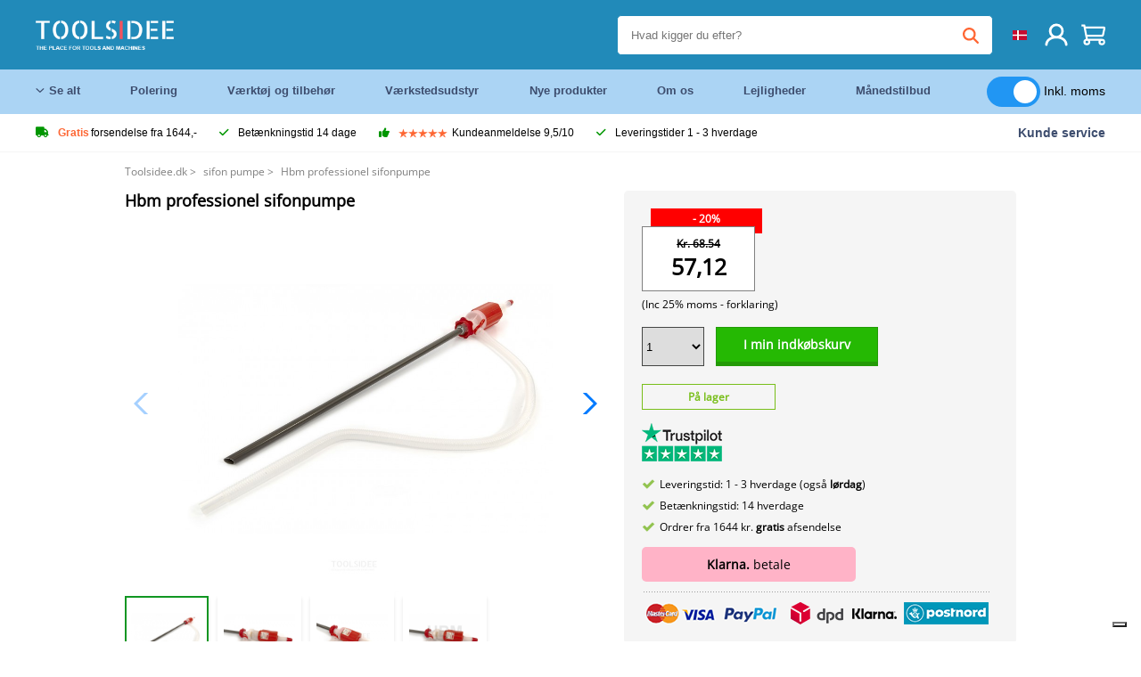

--- FILE ---
content_type: text/html; charset=UTF-8
request_url: https://toolsidee.dk/product/hbm-professionel-sifonpumpe-P2448.html
body_size: 18183
content:
<!DOCTYPE html>
<html lang="da"><head>
	<!-- Server Side Tracking by Taggrs.io -->
	<script>(function(w,d,s,l,i){w[l]=w[l]||[];w[l].push({'gtm.start':new Date().getTime(),event:'gtm.js'});var f=d.getElementsByTagName(s)[0],j=d.createElement(s),dl=l!='dataLayer'?'&l='+l:'';j.async=true;j.src='https://sst.toolsidee.dk/gtm.js?id='+i+dl;f.parentNode.insertBefore(j,f);})(window,document,'script','dataLayer','GTM-T72PCN5');</script>
	<!-- End Server Side Tracking by Taggrs.io -->		<meta http-equiv="content-type" content="text/html; charset=ISO-8859-1">
		<meta name="msvalidate.01" content="8B79E8F3F19F614C1AC90963E1431E4F" />
	<meta name="viewport" content="width=device-width, initial-scale=1.0, maximum-scale=1.0, minimum-scale=1.0"/>
	<meta name="theme-color" content="#218ab9">
 	<link rel="icon" type="image/vnd.microsoft.icon" href="/img/favicon.ico">
  	<link rel="shortcut icon" type="image/x-icon" href="/img/favicon.ico">
  	<meta name="viewport" content="width=device-width, initial-scale=1.0" />
<style>
	 /* cyrillic-ext */
	 @font-face {
	   font-family: 'Open Sans';
	   font-style: normal;
	   font-weight: 400;
	   font-stretch: 100%;
	   src: url(/fonts/memSYaGs126MiZpBA-UvWbX2vVnXBbObj2OVZyOOSr4dVJWUgsjZ0B4taVIGxA.woff2) format('woff2');
	   unicode-range: U+0460-052F, U+1C80-1C88, U+20B4, U+2DE0-2DFF, U+A640-A69F, U+FE2E-FE2F;
	   font-display: swap;
	 }
	 /* cyrillic */
	 @font-face {
	   font-family: 'Open Sans';
	   font-style: normal;
	   font-weight: 400;
	   font-stretch: 100%;
	   src: url(/fonts/memSYaGs126MiZpBA-UvWbX2vVnXBbObj2OVZyOOSr4dVJWUgsjZ0B4kaVIGxA.woff2) format('woff2');
	   unicode-range: U+0301, U+0400-045F, U+0490-0491, U+04B0-04B1, U+2116;
	   font-display: swap;
	 }
	 /* greek-ext */
	 @font-face {
	   font-family: 'Open Sans';
	   font-style: normal;
	   font-weight: 400;
	   font-stretch: 100%;
	   src: url(/fonts/memSYaGs126MiZpBA-UvWbX2vVnXBbObj2OVZyOOSr4dVJWUgsjZ0B4saVIGxA.woff2) format('woff2');
	   unicode-range: U+1F00-1FFF;
	   font-display: swap;
	 }
	 /* greek */
	 @font-face {
	   font-family: 'Open Sans';
	   font-style: normal;
	   font-weight: 400;
	   font-stretch: 100%;
	   src: url(/fonts/memSYaGs126MiZpBA-UvWbX2vVnXBbObj2OVZyOOSr4dVJWUgsjZ0B4jaVIGxA.woff2) format('woff2');
	   unicode-range: U+0370-03FF;
	   font-display: swap;
	 }
	 /* hebrew */
	 @font-face {
	   font-family: 'Open Sans';
	   font-style: normal;
	   font-weight: 400;
	   font-stretch: 100%;
	   src: url(/fonts/memSYaGs126MiZpBA-UvWbX2vVnXBbObj2OVZyOOSr4dVJWUgsjZ0B4iaVIGxA.woff2) format('woff2');
	   unicode-range: U+0590-05FF, U+200C-2010, U+20AA, U+25CC, U+FB1D-FB4F;
	   font-display: swap;
	 }
	 /* vietnamese */
	 @font-face {
	   font-family: 'Open Sans';
	   font-style: normal;
	   font-weight: 400;
	   font-stretch: 100%;
	   src: url(/fonts/memSYaGs126MiZpBA-UvWbX2vVnXBbObj2OVZyOOSr4dVJWUgsjZ0B4vaVIGxA.woff2) format('woff2');
	   unicode-range: U+0102-0103, U+0110-0111, U+0128-0129, U+0168-0169, U+01A0-01A1, U+01AF-01B0, U+0300-0301, U+0303-0304, U+0308-0309, U+0323, U+0329, U+1EA0-1EF9, U+20AB;
	   font-display: swap;
	 }
	 /* latin-ext */
	 @font-face {
	   font-family: 'Open Sans';
	   font-style: normal;
	   font-weight: 400;
	   font-stretch: 100%;
	   src: url(/fonts/memSYaGs126MiZpBA-UvWbX2vVnXBbObj2OVZyOOSr4dVJWUgsjZ0B4uaVIGxA.woff2) format('woff2');
	   unicode-range: U+0100-02AF, U+0304, U+0308, U+0329, U+1E00-1E9F, U+1EF2-1EFF, U+2020, U+20A0-20AB, U+20AD-20CF, U+2113, U+2C60-2C7F, U+A720-A7FF;
	   font-display: swap;
	 }
	 /* latin */
	 @font-face {
	   font-family: 'Open Sans';
	   font-style: normal;
	   font-weight: 400;
	   font-stretch: 100%;
	   src: url(/fonts/memSYaGs126MiZpBA-UvWbX2vVnXBbObj2OVZyOOSr4dVJWUgsjZ0B4gaVI.woff2) format('woff2');
	   unicode-range: U+0000-00FF, U+0131, U+0152-0153, U+02BB-02BC, U+02C6, U+02DA, U+02DC, U+0304, U+0308, U+0329, U+2000-206F, U+2074, U+20AC, U+2122, U+2191, U+2193, U+2212, U+2215, U+FEFF, U+FFFD;
	   font-display: swap;
	 }

	 </style>
	<link rel="stylesheet" href="/css/stylesheet.css?ver=265" type="text/css" />
	<link rel="stylesheet" href="/css/mobile_css.css?ver=243" type="text/css" />

	<style>
	.products .product .add_to_cart_info
	{
		background:url(/img/koop_nu_knop_info_dk.png) no-repeat;	}

	.products .product .add_to_cart_info:hover
	{
		background:url(/img/koop_nu_knop_info_dk.png) no-repeat;	}

	.add_to_cart_big
	{
		background:url(/img/koop_nu_groot_dk.png) no-repeat;	}

	.add_to_cart_big:hover
	{
		background:url(/img/koop_nu_groot_dk.png) no-repeat;	}
</style>

	<style>
	@media only screen and (max-width: 360px)
	{
		.h1_afrekenen
		{
			font-size: 16px !important;
		}
	}
	</style>

<title>Hbm professionel sifonpumpe - toolsidee.dk</title>
<META NAME="KEYWORDS" CONTENT="">
<META NAME="DESCRIPTION" CONTENT="Bestil Hbm professionel sifonpumpe hos Toolsidee. På lager! levering 1-2 hverdage. Toolsidee: Til alle dine professionelle værktøjer.">
<meta property="og:type" content="product" />
<meta property="og:title" content="Hbm professionel sifonpumpe" />
<meta property="og:site_name" content="https://toolsidee.dk" />

<meta property="og:url" content="https://toolsidee.dk/product/hbm-professionel-sifonpumpe-P2448.html" />
<meta property="og:description" content="Bestil Hbm professionel sifonpumpe hos Toolsidee. På lager! levering 1-2 hverdage. Toolsidee: Til alle dine professionelle værktøjer." />
<meta property="og:image" content="https://toolsidee.nl/img/p/1/7/4/1/1/17411-home_default.jpg" />


<link rel="canonical" href="https://toolsidee.dk/product/hbm-professionel-sifonpumpe-P2448.html">

<link rel="alternate" href="https://toolsidee.com/product/hbm-professionele-hevelpomp-overige-P2448.html" hreflang="nl">
<link rel="alternate" href="https://toolsidee.de/product/hbm-professionelle-hebelpumpe-andere-P2448.html" hreflang="de">
<link rel="alternate" href="https://toolsidee.fr/product/hbm-pompe-a-levier-professionnelle-P2448.html" hreflang="fr">
<link rel="alternate" href="https://toolsidee.es/product/bomba-de-transferencia-de-hbm-profesional-P2448.html" hreflang="es">
<link rel="alternate" href="https://toolsidee.co.uk/product/hbm-professional-lever-pump-P2448.html" hreflang="en-gb">
<link rel="alternate" href="https://toolsidee.it/product/hbm-professionele-hevelpomp-overige-P2448.html" hreflang="it">
<link rel="alternate" href="https://toolsidee.net/product/hbm-professional-leverpumpe-P2448.html" hreflang="nb">
<link rel="alternate" href="https://verktygide.se/product/hbm-professionell-sifonpump-P2448.html" hreflang="sv">
<link rel="alternate" href="https://toolsidee.dk/product/hbm-professionel-sifonpumpe-P2448.html" hreflang="da">
<link rel="alternate" href="https://toolsidee.ie/product/hbm-professional-lever-pump-P2448.html" hreflang="en-ie">
<link rel="alternate" href="https://toolsidee.fi/product/ammattimainen-hbm-sifonipumppu-P2448.html" hreflang="fi">
<link rel="alternate" href="https://toolsidee.ie/product/hbm-professional-lever-pump-P2448.html" hreflang="x-default">

<script src="https://ajax.googleapis.com/ajax/libs/jquery/3.7.1/jquery.min.js"></script>
<link rel="stylesheet" href="/css/jquery-fancybox.min.css?ver=4" />
<script src="/js/jquery-fancyboxjs.js"></script>
<script>
$(document).ready(function(){
    $(".logo_shopping_cart").click(function(){
        $(".hidden_content_shop").toggle();
    });
     $("#ajax_change_shopping_cart_ex").click(function(){
        $(".hidden_content_shop").toggle();
    });

     $("#passwd_vergeten_link").click(function(){
        $("#passwd_vergeten_div").toggle();
    });

     $(".gekozen_lang").click(function(){
        $(".language_selector_div").toggle();
    });



	$(".fullwidth_page").click(function(){
		$(".hidden_content_shop").hide();
		$(".language_selector_div").hide();
	});

	$(".extra_div_header").click(function(){
		$(".language_selector_div").hide();
	});

      $(".container").click(function(){
         $("#search-result-container").hide();
    });

});
</script>
<script type="text/javascript">
	var _iub = _iub || [];
	_iub.csConfiguration = {"askConsentAtCookiePolicyUpdate":true,"enableFadp":true,"enableLgpd":true,"enableUspr":true,"fadpApplies":true,"floatingPreferencesButtonDisplay":"bottom-right","lang":"da","perPurposeConsent":true,"siteId":3486866,"usprApplies":true,"whitelabel":false,"cookiePolicyId":82453820,"cookiePolicyUrl":"https://toolsidee.dk/pagina/privacy-verklaring/11","privacyPolicyUrl":"https://toolsidee.dk/pagina/privacy-verklaring/11","privacyPolicyNoticeAtCollectionUrl":"https://toolsidee.dk/pagina/privacy-verklaring/11", "banner":{ "acceptButtonCaptionColor":"#FFFFFF","acceptButtonColor":"#0073CE","acceptButtonDisplay":true,"backgroundColor":"#FFFFFF","backgroundOverlay":true,"closeButtonDisplay":false,"customizeButtonCaptionColor":"#4D4D4D","customizeButtonColor":"#DADADA","customizeButtonDisplay":true,"explicitWithdrawal":true,"listPurposes":true,"rejectButtonCaptionColor":"#FFFFFF","rejectButtonColor":"#0073CE","rejectButtonDisplay":true,"showTitle":false,"textColor":"#000000" },"googleConsentMode": "template", "emitGtmEvents":true};
	</script>
	<script type="text/javascript" src="https://cs.iubenda.com/autoblocking/3486866.js"></script>
	<script type="text/javascript" src="//cdn.iubenda.com/cs/gpp/stub.js"></script>
	<script type="text/javascript" src="//cdn.iubenda.com/cs/iubenda_cs.js" charset="UTF-8" async></script><!-- Global site tag (gtag.js) - Google Ads: 940205312 -->
<!-- uitgezet door Taggrs <script async src="https://www.googletagmanager.com/gtag/js?id=AW-940205312"></script>-->
<script>
  window.dataLayer = window.dataLayer || [];
  function gtag(){dataLayer.push(arguments);}
  gtag('js', new Date());

  gtag('config', 'AW-940205312');
</script>

<script type="application/ld+json">
{
    "@context": "http://schema.org/",
    "@type": "Product",
    "@id": "https://toolsidee.dk/product/hbm-professionel-sifonpumpe-P2448.html",
    "name": "Hbm professionel sifonpumpe",
    "image": "https://toolsidee.nl/img/p/1/7/4/1/1/17411-home_default.jpg",
        "offers": {
        "@type": "Offer",
        "priceCurrency": "DKK",
        "price": "57.12",        "availability": "https://schema.org/InStock",
        "itemCondition": "https://schema.org/NewCondition",
        "sku": "2448"    }
            ,"aggregateRating": {
            "@type": "AggregateRating",
            "bestRating": "10",
            "worstRating": "1",
            "ratingValue": "8.2",
            "reviewCount": "1818",
            "url":"https://www.kiyoh.com/toolsidee_com/"
        }
    }
</script>
		<meta name="robots" content="index,follow" />
	
	

<style>
.back-to-top {
	position: fixed;
	bottom: 80px;
	right: 10px;
	width: 64px;
	height: 64px;
	z-index: 9999;
	cursor: pointer;
	text-decoration: none;
	transition: opacity 0.2s ease-out;
	background-image: url(/images/top.png);
	display:none;
}
.back-to-top:hover{
	opacity: 0.7;
}

</style>

<style>
.blackfriday_marker
{
	display:none;
}


.blackfriday_marker.mob_marker_friday, .product .blackfriday_timer_prod
{
	display:none;
}


.product_afbeelding_area_mob .blackfriday_timer_prod.product_info_page
{
	z-index: 10;
	top: 280px;
	left: 10px;
}

</style>

<style>
.sa_title
{
	overflow: hidden;
	text-overflow: ellipsis;
	-webkit-line-clamp: 2;
	display: -webkit-box;
	-webkit-box-orient: vertical;
}

.close_b_mob_s
{
	display:none;
}

</style>
</head>

<style>
.sa_title
{
	overflow: hidden;
	text-overflow: ellipsis;
	-webkit-line-clamp: 2;
	display: -webkit-box;
	-webkit-box-orient: vertical;
}

.close_b_mob_s
{
	display:none;
}

</style>
<link rel="stylesheet" href="/css/header_css_new.css?ver=119" type="text/css" />
</head>
<body id="body_id" class="fixed_header_margin">

	<!-- Server Side Tracking by Taggrs.io (noscript) -->
	<noscript><iframe src="https://sst.toolsidee.dk/ns.html?id=GTM-T72PCN5" height="0" width="0" style="display:none;visibility:hidden"></iframe></noscript>
	<!-- End Server Side Tracking by Taggrs.io (noscript) -->	<!-- begin header -->
	<header id="header-wrap" class="new_css fixed_header">

		<div class="header-top-block o_m_i">
			<div class="container_header d-flex justify-between">
				<div class="m-toggle">
				  <div class="bar1"></div>
				  <div class="bar2"></div>
				  <div class="bar3"></div>
				</div>
				<div class="logo_header"><a href="/"><img alt="" src="/img/logo_en.png" /></a></div>
				<div class="right-panel">
					<div class="inner d-flex align-center">
						<div class="webshop-panel d-flex ">
														<div class="rating d-flex align-center">
																<div id="trustpilot_top_header">
									<!-- TrustBox widget - Micro Star -->
<div class="trustpilot-widget trustpilot_markerings_desk" data-locale="da-DK" data-template-id="5419b732fbfb950b10de65e5" data-businessunit-id="63986a4ab79e39e3f87790ad" data-style-height="24px" data-style-width="100%" data-theme="dark">
  <a href="https://dk.trustpilot.com/review/toolsidee.com" target="_blank" rel="noopener">Trustpilot</a>
</div>
<!-- End TrustBox widget -->								</div>
															</div>
						</div>

						<div class="search">
							<form id="live-search" action="/zoeken/" class="styled" method="GET">
							     <input type="text" name="searchData" id="search-data" class="text-input search-data-live" id="filter1" placeholder="Hvad kigger du efter?" autocomplete="off" pattern=".{3,}" required />
							</form>
							<div class="search-results">
								<div class="search_result_inhoud">
									<div class="hits-container"></div>
								</div>
							</div>
						</div>
						<div class="language">
																																																																						<a><img src="/img/dk_flag.png" class="lang_flag"></a>							
							<ul class="language-toggle">
								<li><a class="d-flex align-center" href="https://toolsidee.com/product/hbm-professionele-hevelpomp-overige-P2448.html" hreflang="nl"><img src="https://toolsidee.nl/img/l/1.jpg"> NL</a></li>								<li><a class="d-flex align-center" href="https://toolsidee.de/product/hbm-professionelle-hebelpumpe-andere-P2448.html" hreflang="de"><img src="https://toolsidee.nl/img/l/6.jpg"> DE</a></li>								<li><a class="d-flex align-center" href="https://toolsidee.fr/product/hbm-pompe-a-levier-professionnelle-P2448.html" hreflang="fr"><img src="https://toolsidee.nl/img/l/7.jpg"> FR</a></li>								<li><a class="d-flex align-center" href="https://toolsidee.ie/product/hbm-professional-lever-pump-P2448.html" hreflang="en"><img src="https://toolsidee.com/img/ier_flag.jpg"> &euro; EN</a></li>								<li><a class="d-flex align-center" href="https://toolsidee.co.uk/product/hbm-professional-lever-pump-P2448.html" hreflang="en"><img src="https://toolsidee.nl/img/l/8.jpg"> &#163; UK</a></li>								<li><a class="d-flex align-center" href="https://toolsidee.it/product/hbm-professionele-hevelpomp-overige-P2448.html" hreflang="it"><img src="https://toolsidee.nl/img/l/10.jpg"> IT</a></li>								<li><a class="d-flex align-center" href="https://toolsidee.net/product/hbm-professional-leverpumpe-P2448.html" hreflang="nb"><img src="https://toolsidee.com/img/norwegian_flag.png"> NO</a></li>								<li><a class="d-flex align-center" href="https://toolsidee.es/product/bomba-de-transferencia-de-hbm-profesional-P2448.html" hreflang="es"><img src="https://toolsidee.com/img/es_flag.png"> ES</a></li>								<li><a class="d-flex align-center" href="https://verktygide.se/product/hbm-professionell-sifonpump-P2448.html" hreflang="sv"><img src="https://toolsidee.com/img/se_flag.png"> SE</a></li>																<li><a class="d-flex align-center" href="https://toolsidee.fi/product/ammattimainen-hbm-sifonipumppu-P2448.html" hreflang="fi"><img src="https://toolsidee.com/img/fi_flag.png"> FI</a></li>							</ul>
						</div>
						<div class="webshop d-hide">
													</div>
						<div class="user">
							<a href="/registreren/"><img src="/images/user.svg" alt=""></a>
						</div>
						<div class="cart" id="shopping_cart_content">
								<a href="/winkelwagen/">
		<img src="/images/shopping-cart.svg" alt="">
	</a>

	<div class="addToCart-details">
		<h4>Winkelmandje</h4>
	</div>
<script>
$("#klarna_widget_but").click(function(){
  $('#klarna_widget_area_iframe').attr('src', '/pay_klarna_product_page.php');
  $("#klarna_widget_area").show();
});
</script>
						</div>
					</div>
				</div>
			</div>
		</div>

				<div class="header-bottom-block">
			<div class="container_header">
				<nav class="nav-block">
					<ul class="d-flex align-center">
						<li><a href="#" class="expand_menu_large" data-target="sub_menu_desk_top1"><i class="fa-regular fa-angle-down"></i>  Se alt</a>
							<div class="sub-menu">
								<div class="container_header">

								</div>
							</div>
						</li>
						<li><a href="/polering_C39_.html" class="o_m_i big_menu_item" data-item="2">Polering</a><div id="cont_item2_big_menu" class="sub-menu columns-3"></li>
						<li><a href="/v-aelig-rktoj-og-tilbehor_C25_.html" class="o_m_i big_menu_item" data-item="3">Værktøj og tilbehør</a><div id="cont_item3_big_menu" class="sub-menu columns-3"></div></li>
						<li><a href="/v-aelig-rkstedsudstyr_C48_.html" class="o_m_i big_menu_item" data-item="5">Værkstedsudstyr</a><div id="cont_item5_big_menu" class="sub-menu columns-3"></div></li>
						<li><a href="/nieuwe-producten/" class="o_m_i">Nye produkter</a></li>
						<li><a href="#" class="o_m_i">Om os</a>
							<div class="sub-menu columns-3">
								<div class="container_header">
									<div class="menu bbmenu smallmenu d-flex">
									<ul>
											<li><a href="/nieuwe-producten/"><i class="fa-solid fa-angle-right"></i>Nye produkter</a></li>
											<li><a href="/one-day-deals/"><i class="fa-solid fa-angle-right"></i>Månedstilbud</a></li>
											<li><a href="/occasions_C562_.html"><i class="fa-solid fa-angle-right"></i>Lejligheder</a></li>
											<li><a href="/inloggen/"><i class="fa-solid fa-angle-right"></i>Log ind</a></li>
											<li><a href="/inloggen/"><i class="fa-solid fa-angle-right"></i>Tilmeld</a></li>
									</ul>
									<ul>
											<li><a href="/pagina/betalen/5"><i class="fa-solid fa-angle-right"></i>Betale</a></li>
											<li><a href="/pagina/over-ons/4"><i class="fa-solid fa-angle-right"></i>Om os</a></li>
											<li><a href="/pagina/verzendkosten/6"><i class="fa-solid fa-angle-right"></i>Forsendelsesomkostninger</a></li>
											<li><a href="/pagina/btw-vrij-leveren/10"><i class="fa-solid fa-angle-right"></i>Momsfri levering</a></li>
											<li><a href="/pakket-volgen/"><i class="fa-solid fa-angle-right"></i>Spor pakke</a></li>
									</ul>
									<ul>
											<li><a href="/winkelwagen/"><i class="fa-solid fa-angle-right"></i>Indkøbskurv</a></li>
											<li><a href="/pagina/contact-opnemen/9"><i class="fa-solid fa-angle-right"></i>Kontakt</a></li>
											<li><a href="/pagina/algemene-voorwaarden/3"><i class="fa-solid fa-angle-right"></i>Generelle betingelser</a></li>
											<li><a href="/pagina/privacy-verklaring/11"><i class="fa-solid fa-angle-right"></i>Privatlivserklæring</a></li>
											<li><a href="/pagina/impressum/17"><i class="fa-solid fa-angle-right"></i>Aftryk</a></li>
									</ul>
									</div>
								</div>
							</div>
						</li>
						<li><a href="/occasions_C562_.html" class="o_m_i">Lejligheder</a></li>
						<li class="small_m_item_dis"><a href="/one-day-deals/" class="o_m_i">Månedstilbud</a></li>
												<li>
						&nbsp;
						<div class="excluding_btw_box">
							<label class="switch">
								<input type="checkbox" class="btw_widget" checked>
								<span class="slider round"></span>
							</label>
							<span class="ex_btw_switch_txt">Inkl. moms</span>
						</div>
						</li>
					</ul>
				</nav>
									<div class="search d-hide o_m_i">
					<form id="live-search" action="/zoeken/" class="styled" method="GET">
					     <input type="text" class="text-input search-data-live" name="searchData" id="filter3" placeholder="Hvad kigger du efter?" autocomplete="off" />
					</form>

					<div class="search-details " id="hits-container_header3" style="display:none;">
					</div>

				</div>
			</div>
		</div>

		<div class="sub_desk_menu_top hidden_subber_desk" id="sub_menu_desk_top1">
		</div>

		<div class="usp-block ">
			<div class="container_header d-flex justify-between align-center">
				<ul class="d-flex align-center ">
					<li><a class="d-flex align-center"><i class="fa-solid fa-truck"></i> <strong>Gratis</strong> forsendelse fra 1644,-</a> </li>
					<li><a class="d-flex align-center"><i class="fa-solid fa-check"></i> Betænkningstid 14 dage</a> </li>
					<li><a class="d-flex align-center"><i class="fa-solid fa-thumbs-up"></i><ul class="d-flex align-center">
						<li><img src="/images/star-orange.svg"> </li>
						<li><img src="/images/star-orange.svg"> </li>
						<li><img src="/images/star-orange.svg"> </li>
						<li><img src="/images/star-orange.svg"> </li>
						<li><img src="/images/star-orange.svg"> </li>
					</ul> Kundeanmeldelse 9,5/10 </a> </li>
					<li><a class="d-flex align-center"><i class="fa-solid fa-check"></i>Leveringstider  1 - 3 hverdage</a> </li>
				</ul>
				<a href="/pagina/contact-opnemen/9" class="klantservice">Kunde service</a>


				<div class="rating d-hide d-flex align-center ">
					<span>Fremragende</span>
										<ul class="d-flex align-center">
						<li><a href="https://dk.trustpilot.com/review/toolsidee.dk?utm_medium=trustbox&utm_source=MicroStar" target="_blank"><img src="/images/star.svg" alt=""></a></li>
						<li><a href="https://dk.trustpilot.com/review/toolsidee.dk?utm_medium=trustbox&utm_source=MicroStar" target="_blank"><img src="/images/star.svg" alt=""></a></li>
						<li><a href="https://dk.trustpilot.com/review/toolsidee.dk?utm_medium=trustbox&utm_source=MicroStar" target="_blank"><img src="/images/star.svg" alt=""></a></li>
						<li><a href="https://dk.trustpilot.com/review/toolsidee.dk?utm_medium=trustbox&utm_source=MicroStar" target="_blank"><img src="/images/star.svg" alt=""></a></li>
						<li><a href="https://dk.trustpilot.com/review/toolsidee.dk?utm_medium=trustbox&utm_source=MicroStar" target="_blank"><img src="/images/star.svg" alt=""></a></li>
					</ul>
					<span><a href="https://dk.trustpilot.com/review/toolsidee.dk?utm_medium=trustbox&utm_source=MicroStar" target="_blank"><img src="/images/trustpilot-logo2.svg"></a></span>				</div>

			</div>
		</div>

		<div class="m-menu-toggle">
			<div class="top d-flex align-center justify-between">
				<span><img alt="" src="/img/logo_en.png" width="120" /></span>
				<div class="cross"><i class="fa-solid fa-xmark"></i></div>
								<div class="excluding_btw_box mob_btw_box">
					<label class="switch">
				  		<input type="checkbox" class="btw_widget" checked>
				  		<span class="slider round"></span>
					</label>
					<span class="ex_btw_switch_txt">inkl. moms</span>
				</div>
							</div>
			<div class="header-bottom-block">
				<div class="container_header">
					<div class="search d-hide">
						<form id="live-search" action="/zoeken/" class="styled" method="GET">
						     <input type="text" class="text-input search-data-live" name="searchData" id="filter2" placeholder="Hvad kigger du efter?" autocomplete="off" />
						</form>

						<div class="search-details " id="hits-container_header2" style="display:none;">
						</div>

					</div>
				</div>
			</div>

			<div class="m-navigation" id="m-navigation">
			</div>
		</div>

	</header>
	<!-- finish header -->

	<div class="search_balk" id="mob_search_balk_use" style="box-sizing: border-box;">
		<div class="search_balk_content" style="box-sizing: border-box;">
			<div class="search_max_w_div" style="height: 100%; box-sizing: border-box;">

			<form action="/zoeken/" method="GET" style="display:none;" id="search_full_width_mob">
				<input type="text" pattern=".{3,}" required name="searchData" class="search-data-live" value placeholder="Hvad kigger du efter?" autocomplete="off">
				<button data-trackclickevent="Search without suggestion, Click" type="submit"></button>
				<a href="#" id="close_button_search" class="close_b_mob_s"><img src="/img/close_s_button_m2.png"></a>
			</form>
				<div class="search-results" style="box-sizing: border-box;">
					<div class="search_result_inhoud" style="box-sizing: border-box;">
						<div class="hits-container" style="box-sizing: border-box;"></div>
					</div>
				</div>
			</div>
		</div>
	</div>


		<div id="klarna_widget_area"><div class="iframe_content_klarna">
	<iframe src="about:blank" id="klarna_widget_area_iframe" frameborder="0"></iframe><a href="#" id="close_klarna">X Tæt</a></div></div>
		<div id="btw_widget_area"><div class="iframe_content_btw">
	<iframe src="about:blank" id="btw_widget_iframe" frameborder="0"></iframe><a href="#" id="close_btw">Tæt</a></div></div>


		<div id="main_website_div" class="fullwidth_page winkelwagen_pagina">
		<div class="product_p_full_width_container">

			<div class="content nosidebarprod">

<ol class="breadcrumbs" itemscope itemtype="http://schema.org/BreadcrumbList">
<li class="breadcrumbs_item" itemprop="itemListElement" itemscope="item" itemtype="http://schema.org/ListItem">
	<a href="/" class="link_breadcrumb" itemprop="item">
	<span itemprop="name">Toolsidee.dk</span>
	<meta itemprop="position" content="1" />>
	</a>
</li>
<li class="breadcrumbs_item mob_bread" itemprop="itemListElement" itemscope="item" itemtype="http://schema.org/ListItem">
	<a href="/sifon-pumpe_C545_.html" class="link_breadcrumb" itemprop="item" title="sifon pumpe">
	<span class="arrow_left"><</span> <span itemprop="name">sifon pumpe</span>
	<meta itemprop="position" content="2" />
	<span class="arrow_right">></span>
	</a>
</li>
<li class="breadcrumbs_item last_product_bread" itemprop="itemListElement" itemscope="item" itemtype="http://schema.org/ListItem">
	<span itemprop="name">Hbm professionel sifonpumpe</span>
	<meta itemprop="position" content="3" />
</li>
</ol>

				<style>
				#more_volume
				{
					color: #000;
					font-weight: bold;
					text-decoration:none;
					cursor:pointer;
				}

				.volume_buy_list
				{
					display:none;
				}

				.xzoom-thumbs-slider .back_but_slider, .xzoom-thumbs-slider .forward_but_slider
				{
					top: 37px !important;
				}
				</style>


																<div class="product_afbeelding_area">


				
												<script src="https://code.jquery.com/ui/1.12.1/jquery-ui.min.js"></script>
				<script>
				$( function() {
				$( "#product_tabs" ).tabs();

				$('.open-tab').click(function() {
					$('#product_tabs').tabs({active: 2});
				});

				$('.open-review').click(function() {
					$('#product_tabs').tabs({active: 1});
				});

				} );
				</script>
				<link rel="stylesheet" href="/swiper-master/dist/css/swiper.min.css">
				<h1 class="h1_product_mobile padding_extra_res">Hbm professionel sifonpumpe</h1>
												<div class="product_afbeelding_area_mob  padding_extra_res">
										<div class="swiper-container">
					<div class="swiper-wrapper">
					<div class="swiper-slide"><img src="https://toolsidee.nl/img/p/1/7/4/1/1/17411-large_default.jpg" data-fancybox="gallery" href="https://toolsidee.nl/img/p/1/7/4/1/1/17411-large_default.jpg" data-thumb="https://toolsidee.nl/img/p/1/7/4/1/1/17411-large_default.jpg" alt="Hbm professionel sifonpumpe" title="Hbm professionel sifonpumpe" ></div>

										<div class="swiper-slide"><img src="https://toolsidee.nl/img/p/5/8/1/8/3/58183-large_default.jpg" data-fancybox="gallery" href="https://toolsidee.nl/img/p/5/8/1/8/3/58183-large_default.jpg" loading="lazy"  data-thumb="https://toolsidee.nl/img/p/5/8/1/8/3/58183-large_default.jpg" alt="Hbm professionel sifonpumpe" title="Hbm professionel sifonpumpe"></div>
										<div class="swiper-slide"><img src="https://toolsidee.nl/img/p/5/8/1/8/4/58184-large_default.jpg" data-fancybox="gallery" href="https://toolsidee.nl/img/p/5/8/1/8/4/58184-large_default.jpg" loading="lazy"  data-thumb="https://toolsidee.nl/img/p/5/8/1/8/4/58184-large_default.jpg" alt="Hbm professionel sifonpumpe" title="Hbm professionel sifonpumpe"></div>
										<div class="swiper-slide"><img src="https://toolsidee.nl/img/p/1/7/4/1/2/17412-large_default.jpg" data-fancybox="gallery" href="https://toolsidee.nl/img/p/1/7/4/1/2/17412-large_default.jpg" loading="lazy"  data-thumb="https://toolsidee.nl/img/p/1/7/4/1/2/17412-large_default.jpg" alt="Hbm professionel sifonpumpe" title="Hbm professionel sifonpumpe"></div>
										</div>

					<div class="swiper-button-next"></div>
					<div class="swiper-button-prev"></div>
					<div class="swiper-pagination"></div>
					</div>
					<!--
					-->
										<div class="mySwiper">
						<div class="swiper-wrapper">
							<div class="swiper-slide"><img src="https://toolsidee.nl/img/p/1/7/4/1/1/17411-large_default.jpg" alt="Hbm professionel sifonpumpe" title="Hbm professionel sifonpumpe" loading="lazy"></div>
														<div class="swiper-slide"><img src="https://toolsidee.nl/img/p/5/8/1/8/3/58183-large_default.jpg" alt="Hbm professionel sifonpumpe" title="Hbm professionel sifonpumpe" loading="lazy"></div>
														<div class="swiper-slide"><img src="https://toolsidee.nl/img/p/5/8/1/8/4/58184-large_default.jpg" alt="Hbm professionel sifonpumpe" title="Hbm professionel sifonpumpe" loading="lazy"></div>
														<div class="swiper-slide"><img src="https://toolsidee.nl/img/p/1/7/4/1/2/17412-large_default.jpg" alt="Hbm professionel sifonpumpe" title="Hbm professionel sifonpumpe" loading="lazy"></div>
													</div>
					</div>
									</div>

				<script src="/swiper-master/dist/js/swiper.min.js"></script>
								<script>
					  var swiper = new Swiper(".mySwiper", {
					    spaceBetween: 10,
					    slidesPerView: 'auto',
					    watchSlidesVisibility: true,
					    freeMode: true,
					    watchSlidesProgress: true,
					  });
					  var swiper2 = new Swiper(".swiper-container", {
					    spaceBetween: 10,
					    navigation: {
					      nextEl: ".swiper-button-next",
					      prevEl: ".swiper-button-prev",
					    },
					    thumbs: {
					      swiper: swiper,
					    },
					  });
				  </script>
				<div class="product_info_koop_nu">

					<div class="area_buy_box" id="area_buy_box_id">
						<div class="prijs_between_kader">
							<div class="kader_cer ">
								<div class="kader_discount_amount">- 20%</div>																<div class="kader_product_price">
									<s>Kr. 68.54</s>									57,12								</div>
								<span>(Inc 25% moms -<href = "/pagina_only/btw-vrij-leveren/10" <a target="_blank"> forklaring</a>)</span>
															</div>
														<div class="prijs_between_kader_rechts">
															</div>
													</div>

												<script>
						dataLayer.push({ ecommerce: null }); // Clear the previous ecommerce object.
						dataLayer.push({
						event: "view_item",
						ecommerce: {
						currency: "DKK",
						value: 57.12,
						items: [
						{
						item_id: "88888888882448",
						item_name: "Hbm professionel sifonpumpe",
						item_brand: "HBM",
						price: 57.12,
						quantity: 1
						}
						]
						}
						});
						</script>
						
						

												


						<div class="mob_extra_button_afreken">
														<a id="shopping_big_one_extra" data-fancybox="added_b_big_pr_d" data-type="ajax" href="/added_succes.php?product_id=2448" href_old="javascript:;" class="add_to_cart_big_new">I min indkøbskurv</a>
						</div>

						<div class="holder_button_add" id="big_solid_button">
							<div class="holder_button_add_cont">
						<select id="quantity_product">
														<option value="1">1</option>
														<option value="2">2</option>
														<option value="3">3</option>
														<option value="4">4</option>
														<option value="5">5</option>
														<option value="6">6</option>
														<option value="7">7</option>
														<option value="8">8</option>
														<option value="9">9</option>
														<option value="10">10</option>
														<option value="11">11</option>
														<option value="12">12</option>
														<option value="13">13</option>
														<option value="14">14</option>
														<option value="15">15</option>
														<option value="16">16</option>
														<option value="17">17</option>
														<option value="18">18</option>
														<option value="19">19</option>
														<option value="20">20</option>
														<option value="21">21</option>
														<option value="22">22</option>
														<option value="23">23</option>
														<option value="24">24</option>
														<option value="25">25</option>
														<option value="26">26</option>
														<option value="27">27</option>
														<option value="28">28</option>
														<option value="29">29</option>
														<option value="30">30</option>
														<option value="31">31</option>
														<option value="32">32</option>
														<option value="33">33</option>
														<option value="34">34</option>
														<option value="35">35</option>
														<option value="36">36</option>
														<option value="37">37</option>
														<option value="38">38</option>
														<option value="39">39</option>
														<option value="40">40</option>
														<option value="41">41</option>
														<option value="42">42</option>
														<option value="43">43</option>
														<option value="44">44</option>
														<option value="45">45</option>
														<option value="46">46</option>
														<option value="47">47</option>
														<option value="48">48</option>
														<option value="49">49</option>
														<option value="50">50</option>
														<option value="51">51</option>
														<option value="52">52</option>
														<option value="53">53</option>
														<option value="54">54</option>
														<option value="55">55</option>
														<option value="56">56</option>
														<option value="57">57</option>
														<option value="58">58</option>
														<option value="59">59</option>
														<option value="60">60</option>
														<option value="61">61</option>
														<option value="62">62</option>
														<option value="63">63</option>
														<option value="64">64</option>
														<option value="65">65</option>
														<option value="66">66</option>
														<option value="67">67</option>
														<option value="68">68</option>
														<option value="69">69</option>
														<option value="70">70</option>
														<option value="71">71</option>
														<option value="72">72</option>
														<option value="73">73</option>
														<option value="74">74</option>
														<option value="75">75</option>
														<option value="76">76</option>
														<option value="77">77</option>
														<option value="78">78</option>
														<option value="79">79</option>
														<option value="80">80</option>
														<option value="81">81</option>
														<option value="82">82</option>
														<option value="83">83</option>
														<option value="84">84</option>
														<option value="85">85</option>
														<option value="86">86</option>
														<option value="87">87</option>
														<option value="88">88</option>
														<option value="89">89</option>
														<option value="90">90</option>
														<option value="91">91</option>
														<option value="92">92</option>
														<option value="93">93</option>
														<option value="94">94</option>
														<option value="95">95</option>
														<option value="96">96</option>
														<option value="97">97</option>
														<option value="98">98</option>
														<option value="99">99</option>
														<option value="100">100</option>
														<option value="101">101</option>
														<option value="102">102</option>
														<option value="103">103</option>
														<option value="104">104</option>
														<option value="105">105</option>
														<option value="106">106</option>
														<option value="107">107</option>
														<option value="108">108</option>
														<option value="109">109</option>
														<option value="110">110</option>
														<option value="111">111</option>
														<option value="112">112</option>
														<option value="113">113</option>
														<option value="114">114</option>
														<option value="115">115</option>
														<option value="116">116</option>
														<option value="117">117</option>
														<option value="118">118</option>
														<option value="119">119</option>
														<option value="120">120</option>
														<option value="121">121</option>
														<option value="122">122</option>
														<option value="123">123</option>
														<option value="124">124</option>
														<option value="125">125</option>
														<option value="126">126</option>
														<option value="127">127</option>
														<option value="128">128</option>
														<option value="129">129</option>
														<option value="130">130</option>
														<option value="131">131</option>
														<option value="132">132</option>
														<option value="133">133</option>
														<option value="134">134</option>
														<option value="135">135</option>
														<option value="136">136</option>
														<option value="137">137</option>
														<option value="138">138</option>
														<option value="139">139</option>
														<option value="140">140</option>
														<option value="141">141</option>
														<option value="142">142</option>
														<option value="143">143</option>
														<option value="144">144</option>
														<option value="145">145</option>
														<option value="146">146</option>
														<option value="147">147</option>
														<option value="148">148</option>
														<option value="149">149</option>
														<option value="150">150</option>
														<option value="151">151</option>
														<option value="152">152</option>
														<option value="153">153</option>
														<option value="154">154</option>
														<option value="155">155</option>
														<option value="156">156</option>
														<option value="157">157</option>
														<option value="158">158</option>
														<option value="159">159</option>
														<option value="160">160</option>
														<option value="161">161</option>
														<option value="162">162</option>
														<option value="163">163</option>
														<option value="164">164</option>
														<option value="165">165</option>
														<option value="166">166</option>
														<option value="167">167</option>
														<option value="168">168</option>
														<option value="169">169</option>
														<option value="170">170</option>
														<option value="171">171</option>
														<option value="172">172</option>
														<option value="173">173</option>
														<option value="174">174</option>
														<option value="175">175</option>
														<option value="176">176</option>
														<option value="177">177</option>
														<option value="178">178</option>
														<option value="179">179</option>
														<option value="180">180</option>
														<option value="181">181</option>
														<option value="182">182</option>
														<option value="183">183</option>
														<option value="184">184</option>
														<option value="185">185</option>
														<option value="186">186</option>
														<option value="187">187</option>
														<option value="188">188</option>
														<option value="189">189</option>
														<option value="190">190</option>
														<option value="191">191</option>
														<option value="192">192</option>
														<option value="193">193</option>
														<option value="194">194</option>
														<option value="195">195</option>
														<option value="196">196</option>
														<option value="197">197</option>
														<option value="198">198</option>
														<option value="199">199</option>
														<option value="200">200</option>
														<option value="201">201</option>
														<option value="202">202</option>
														<option value="203">203</option>
														<option value="204">204</option>
														<option value="205">205</option>
														<option value="206">206</option>
														<option value="207">207</option>
														<option value="208">208</option>
														<option value="209">209</option>
														<option value="210">210</option>
														<option value="211">211</option>
														<option value="212">212</option>
														<option value="213">213</option>
														<option value="214">214</option>
														<option value="215">215</option>
														<option value="216">216</option>
														<option value="217">217</option>
														<option value="218">218</option>
														<option value="219">219</option>
														<option value="220">220</option>
														<option value="221">221</option>
														<option value="222">222</option>
														<option value="223">223</option>
														<option value="224">224</option>
														<option value="225">225</option>
														<option value="226">226</option>
														<option value="227">227</option>
														<option value="228">228</option>
														<option value="229">229</option>
														<option value="230">230</option>
														<option value="231">231</option>
														<option value="232">232</option>
														<option value="233">233</option>
														<option value="234">234</option>
														<option value="235">235</option>
														<option value="236">236</option>
														<option value="237">237</option>
														<option value="238">238</option>
														<option value="239">239</option>
														<option value="240">240</option>
														<option value="241">241</option>
														<option value="242">242</option>
														<option value="243">243</option>
														<option value="244">244</option>
														<option value="245">245</option>
														<option value="246">246</option>
														<option value="247">247</option>
														<option value="248">248</option>
														<option value="249">249</option>
														<option value="250">250</option>
														<option value="251">251</option>
														<option value="252">252</option>
														<option value="253">253</option>
														<option value="254">254</option>
														<option value="255">255</option>
														<option value="256">256</option>
														<option value="257">257</option>
														<option value="258">258</option>
														<option value="259">259</option>
														<option value="260">260</option>
														<option value="261">261</option>
														<option value="262">262</option>
														<option value="263">263</option>
														<option value="264">264</option>
														<option value="265">265</option>
														<option value="266">266</option>
														<option value="267">267</option>
														<option value="268">268</option>
														<option value="269">269</option>
														<option value="270">270</option>
														<option value="271">271</option>
														<option value="272">272</option>
														<option value="273">273</option>
														<option value="274">274</option>
														<option value="275">275</option>
														<option value="276">276</option>
														<option value="277">277</option>
														<option value="278">278</option>
														<option value="279">279</option>
														<option value="280">280</option>
														<option value="281">281</option>
														<option value="282">282</option>
														<option value="283">283</option>
														<option value="284">284</option>
														<option value="285">285</option>
														<option value="286">286</option>
														<option value="287">287</option>
														<option value="288">288</option>
														<option value="289">289</option>
														<option value="290">290</option>
														<option value="291">291</option>
														<option value="292">292</option>
														<option value="293">293</option>
														<option value="294">294</option>
														<option value="295">295</option>
														<option value="296">296</option>
														<option value="297">297</option>
														<option value="298">298</option>
														<option value="299">299</option>
														<option value="300">300</option>
														<option value="301">301</option>
														<option value="302">302</option>
														<option value="303">303</option>
														<option value="304">304</option>
														<option value="305">305</option>
														<option value="306">306</option>
														<option value="307">307</option>
														<option value="308">308</option>
														<option value="309">309</option>
														<option value="310">310</option>
														<option value="311">311</option>
														<option value="312">312</option>
														<option value="313">313</option>
														<option value="314">314</option>
														<option value="315">315</option>
														<option value="316">316</option>
														<option value="317">317</option>
														<option value="318">318</option>
														<option value="319">319</option>
														<option value="320">320</option>
														<option value="321">321</option>
														<option value="322">322</option>
														<option value="323">323</option>
														<option value="324">324</option>
														<option value="325">325</option>
														<option value="326">326</option>
														<option value="327">327</option>
														<option value="328">328</option>
														<option value="329">329</option>
														<option value="330">330</option>
														<option value="331">331</option>
														<option value="332">332</option>
														<option value="333">333</option>
														<option value="334">334</option>
														<option value="335">335</option>
														<option value="336">336</option>
														<option value="337">337</option>
														<option value="338">338</option>
														<option value="339">339</option>
														<option value="340">340</option>
														<option value="341">341</option>
														<option value="342">342</option>
														<option value="343">343</option>
														<option value="344">344</option>
														<option value="345">345</option>
														<option value="346">346</option>
														<option value="347">347</option>
														<option value="348">348</option>
														<option value="349">349</option>
														<option value="350">350</option>
														<option value="351">351</option>
														<option value="352">352</option>
														<option value="353">353</option>
														<option value="354">354</option>
														<option value="355">355</option>
														<option value="356">356</option>
														<option value="357">357</option>
														<option value="358">358</option>
														<option value="359">359</option>
														<option value="360">360</option>
														<option value="361">361</option>
														<option value="362">362</option>
														<option value="363">363</option>
														<option value="364">364</option>
														<option value="365">365</option>
														<option value="366">366</option>
														<option value="367">367</option>
														<option value="368">368</option>
														<option value="369">369</option>
														<option value="370">370</option>
														<option value="371">371</option>
														<option value="372">372</option>
														<option value="373">373</option>
														<option value="374">374</option>
														<option value="375">375</option>
														<option value="376">376</option>
														<option value="377">377</option>
														<option value="378">378</option>
														<option value="379">379</option>
														<option value="380">380</option>
														<option value="381">381</option>
														<option value="382">382</option>
														<option value="383">383</option>
														<option value="384">384</option>
														<option value="385">385</option>
														<option value="386">386</option>
														<option value="387">387</option>
														<option value="388">388</option>
														<option value="389">389</option>
														<option value="390">390</option>
														<option value="391">391</option>
														<option value="392">392</option>
														<option value="393">393</option>
														<option value="394">394</option>
														<option value="395">395</option>
														<option value="396">396</option>
														<option value="397">397</option>
														<option value="398">398</option>
														<option value="399">399</option>
														<option value="400">400</option>
														<option value="401">401</option>
														<option value="402">402</option>
														<option value="403">403</option>
														<option value="404">404</option>
														<option value="405">405</option>
														<option value="406">406</option>
														<option value="407">407</option>
														<option value="408">408</option>
														<option value="409">409</option>
														<option value="410">410</option>
														<option value="411">411</option>
														<option value="412">412</option>
														<option value="413">413</option>
														<option value="414">414</option>
														<option value="415">415</option>
														<option value="416">416</option>
														<option value="417">417</option>
														<option value="418">418</option>
														<option value="419">419</option>
														<option value="420">420</option>
														<option value="421">421</option>
														<option value="422">422</option>
														<option value="423">423</option>
														<option value="424">424</option>
														<option value="425">425</option>
														<option value="426">426</option>
														<option value="427">427</option>
														<option value="428">428</option>
														<option value="429">429</option>
														<option value="430">430</option>
														<option value="431">431</option>
														<option value="432">432</option>
														<option value="433">433</option>
														<option value="434">434</option>
														<option value="435">435</option>
														<option value="436">436</option>
														<option value="437">437</option>
														<option value="438">438</option>
														<option value="439">439</option>
														<option value="440">440</option>
														<option value="441">441</option>
														<option value="442">442</option>
														<option value="443">443</option>
														<option value="444">444</option>
														<option value="445">445</option>
														<option value="446">446</option>
														<option value="447">447</option>
														<option value="448">448</option>
														<option value="449">449</option>
														<option value="450">450</option>
														<option value="451">451</option>
														<option value="452">452</option>
														<option value="453">453</option>
														<option value="454">454</option>
														<option value="455">455</option>
														<option value="456">456</option>
														<option value="457">457</option>
														<option value="458">458</option>
														<option value="459">459</option>
														<option value="460">460</option>
														<option value="461">461</option>
														<option value="462">462</option>
														<option value="463">463</option>
														<option value="464">464</option>
														<option value="465">465</option>
														<option value="466">466</option>
														<option value="467">467</option>
														<option value="468">468</option>
														<option value="469">469</option>
														<option value="470">470</option>
														<option value="471">471</option>
														<option value="472">472</option>
														<option value="473">473</option>
														<option value="474">474</option>
														<option value="475">475</option>
														<option value="476">476</option>
														<option value="477">477</option>
														<option value="478">478</option>
														<option value="479">479</option>
														<option value="480">480</option>
														<option value="481">481</option>
														<option value="482">482</option>
														<option value="483">483</option>
														<option value="484">484</option>
														<option value="485">485</option>
														<option value="486">486</option>
														<option value="487">487</option>
														<option value="488">488</option>
														<option value="489">489</option>
														<option value="490">490</option>
														<option value="491">491</option>
														<option value="492">492</option>
														<option value="493">493</option>
														<option value="494">494</option>
														<option value="495">495</option>
														<option value="496">496</option>
														<option value="497">497</option>
														<option value="498">498</option>
														<option value="499">499</option>
														<option value="500">500</option>
													</select>

						<a id="shopping_big_one" data-fancybox="added_b_big_pr_d" data-type="ajax" href="/added_succes.php?product_id=2448" href_old="javascript:;" class="add_to_cart_big_new">I min indkøbskurv</a>
							</div>

												</div>

						<script>
						$('#volume1, #volume2, #volume3, #volume4, #volume5').click(function(){
							var quantity_d = $(this).attr("var");
							$('#quantity_product').val(quantity_d);
							$("#volume1, #volume2, #volume3, #volume4, #volume5").removeClass("active_volume");
							$( this ).toggleClass( "active_volume" );

							var aLink = $('#shopping_big_one'),
								selVal = quantity_d,
								staticLink = $('#shopping_big_one').attr('href');
								//alert(selVal)
							$(aLink).attr('href', staticLink + "&aantal=" + selVal);



						});
						</script>

						
																			<span class="op_voorraad_p_descr">På lager</span>
							
						<div class="product_info_trustpilot"><a href="https://www.trustpilot.com/review/toolsidee.com" target="_blank"><img src="/images/toolsidee_tmp_trustpilot2.png"></a></div>
						

												<ul class="unique_selling_point">
														<li><img src="/img/vinkje_product_page.png"><p>Leveringstid: 1 - 3 hverdage (også <strong>lørdag</strong>)</p></li>
							<li><img src="/img/vinkje_product_page.png"> <p>Betænkningstid: 14 hverdage</p></li>
							<li><img src="/img/vinkje_product_page.png"> <p>Ordrer fra 1644 kr. <b> gratis </b> afsendelse </p></li>													</ul>

												<script
						  async
						  data-environment="production"
						  src="https://osm.klarnaservices.com/lib.js"
						  data-client-id="576d4fa5-5c2c-5dd6-aa92-2fd8ac583ae5"
						></script>
						<!-- Placement v2 -->
						<div style="margin-top: 9px; margin-bottom: 3px;">
						<klarna-placement
						  data-key="credit-promotion-badge"
						  data-locale="da-DK"
						  data-purchase-amount="5712"
						></klarna-placement>
						</div>
						<!-- end Placement -->

						<style>
						#klarna_widget_but_direct_buy {
						  display:block;
						  background-color: #ffb3c7; /* Klarna roze */
						  color: #000; /* Witte tekst */
						  padding: 10px 20px; /* Padding voor ruimte rond de tekst */
						  text-decoration: none; /* Geen onderstreping van de link */
						  border-radius: 5px; /* Afgeronde hoeken */
						  font-size: 14px;
						  margin-top: 10px;
						  text-align:center;
						  max-width: 200px;
						  transition: background-color 0.3s ease; /* Soepele overgang voor hover effect */
						}

						#klarna_widget_but_direct_buy:hover {
						  background-color: #f0a5b7; /* Donkerder roze voor hover effect */
						  cursor: pointer; /* Cursor wijzigen naar pointer */
						}
						</style>

						<a href="/added_succes.php?product_id=2448" id="klarna_widget_but_direct_buy"><b>Klarna.</b> betale</a>												<a href="/pagina/betalen/5" target="_blank"><img src="/img/payment_list_dk.png" class="payment_list" border="0"></a>
											</div>

				</div>

				<style>
				.attribute_list_new
				{
					padding:0px;
					margin:0px;
					width: 100%;
				}

				.attribute_list_new li
				{
					margin:0px;
					padding:0px;
					display:block;
					width: 100%;
					box-sizing: border-box;
					padding: 10px;
					border: 1px solid #EEE;
					margin-bottom: 10px;
				}

				.attribute_list_new li select
				{
					margin:0px;
					padding:0px;
					height: 35px;
					padding-left: 7px;
					padding-right: 7px;
				}

				.attribute_list_new li .add_to_cart_big_new_var
				{
					margin-top: -1px;
					padding:0px;
					display:inline-block;
					background-color: #25b903;
					padding-left: 7px;
					padding-right: 7px;
					font-size: 12px;
					text-decoration:none;
					color: #FFF;
					box-sizing: border-box;
					text-align:center;
					border: 1px solid #239a07;
					border-bottom: 3px solid #239a07;
					height: 35px;
					margin-left: 10px;
					line-height: 30px;
					vertical-align:middle;
					font-weight: bold;

				}

				.attribute_list_new li .attribute_namea
				{
					display:block;
					width: 100%;
					padding-bottom: 10px;
				}

				.attribute_list_new li .prijs_var_atre
				{
					font-weight: bold;
					display:inline-block;
					min-width: 80px;
					font-size: 14px;
					line-height: 35px;
				}

				.attribute_list_new li .button_rechts_attr
				{
					display:inline-block;
					float:right;
				}

				.extra_tab_color.ui-state-active
				{
					background-color: #f2f7fc;
				}

				.extra_tab_color a
				{
					padding-right: 0px !important;
				}

				.extra_tab_color .select_lang_p_desc
				{
					background-color: #f2f7fc;
					border: 1px solid #037594;
					margin-right: 10px;
					padding: 10px;
					box-sizing: border-box;
				}

				#product_tabs .tabs_link_list li a
				{
					padding-top: 20px;
					padding-bottom: 20px;
				}


				</style>

				

				<ul class="product_omschrijving_label">
					<li>Beskrivelse</li>
				</ul>


				<div id="product_tabs">
				  <ul class="tabs_link_list">
					<li class="extra_tab_color"><a href="#tabs-1">Produkt information</a> <img src="/img/dk_flag.png" id="flag_change_des"> - <select id="change_p_description_d" class="select_lang_p_desc">
					<option value="26" selected>Danmark</option>
					<option value="2" >Deutsch</option>
					<option value="4" >English</option>
					<option value="11" >España</option>
					<option value="5" >italiano</option>
					<option value="3" >français</option>
					<option value="1" >Nederlands</option>
					<option value="7" >Norsk</option>
					<option value="24" >România</option>
					<option value="6" >Suomi</option>
					<option value="25" >Sverige</option>
					</select></li>
					<li><a href="#specs_extra">specifikationer</a></li>					<li><a href="#tabs-2" id="tab_beoorde">Anmeldelser  </a></li>
															<li><a href="/pagina_only/betalen/5">Sikker betaling</a></li>
					<li><a href="/pagina_only/retour-sturen/13">Returanmodning</a></li>
					<li><a href="/pagina_only/btw-vrij-leveren/10">moms 0 sats</a></li>
				  </ul>
				  				  <div id="specs_extra" class="specificatie_tab_extra">
				  <ul class="specs_extra_product_info">
					  <li><label>Totalhøjde :</label><span> 114 cm.</span></li><li><label>Maksimal indføringsdybde :</label><span> 85 cm.</span></li><li><label>Slangens længde :</label><span> 137 cm.</span></li><li><label>Rørets diameter :</label><span> 22 mm.</span></li><li><label>Velegnet til plastiktromler på :</label><span> 25, 30 og 60 liter</span></li><li><label>Mærke :</label><span> HBM</span></li>				  </ul>
				  </div>
				  				  <div id="tabs-1" class="product_description_long desc_check">
				  	<div  id="product_omschrijving_alle_info">
				  	<div id="fadeout_id" class="fadeout"></div>				  					  					  	<p>
					<p><strong>HBM Professionel Sifonpumpe</strong></p><p> <strong>Mærke:</strong> HBM</p><p> Tekniske data for HBM Professional sifonpumpe:</p><ul><li> Samlet højde: 114 cm</li><li> Maksimal indstiksdybde: 85 cm</li><li> Slangens længde: 137 cm</li><li> Rør diameter: 22mm</li></ul><p> HBM Professionel Sifonpumpe er af høj kvalitet og har derfor god modstandsdygtighed over for kemikalier. Velegnet til plasttønder på 25, 30 og 60 liter.</p><p> Med HBM Professional Siphon Pump kan du nemt overføre væsker uden besvær. Pumpen er holdbar og pålidelig, så du kan bruge den til forskellige formål. Uanset om du ønsker at overføre kemikalier, olie eller vand, er denne sifonpumpe velegnet til forskellige væsker. Den lange slange gør, at du nemt kan nå svært tilgængelige steder, mens den høje modstandsdygtighed over for kemikalier sikrer, at du kan bruge pumpen sikkert.</p><p> Bestil HBM Professional Siphon Pump i dag, og gør overførsel af væsker til et stykke kage!</p>					</p>
										<p>
					Artikel nummer: <strong>2448-E</strong>
					</p>


					

										</div>
					<div id="lees_meer_holder"></div>

									  </div>
				
				  <div id="tabs-2" class="reviews_product_niv">

				  	
				  						<p>

					<h3>Skriv en anmeldelse</h3>
					<p>Du hjælper andre med deres valg ved at dele din erfaring.</p>

					<form action="#tabs-2" method="POST">
						<p><select name="product_cijfer_f" required>
						<option value="">-- produktbedømmelse --</option>
						<option value="1">1 - ikke godt</option>
						<option value="2">2</option>
						<option value="3">3</option>
						<option value="4">4</option>
						<option value="5">5</option>
						<option value="6">6 - tilfredsstillende</option>
						<option value="7">7</option>
						<option value="8">8</option>
						<option value="9">9</option>
						<option value="10">10 - fremragende</option>
						</select>
						</p>


						<p><textarea name="ervaring_klant" placeholder="Hvorfor kan du lide eller ikke lide produktet?" required></textarea></p>

						<p><input type="text" name="product_ervaring_zin" placeholder="Din mening i 1 sætning" required></p>

						<p><input type="email" name="email_adres_er" placeholder="Email adresse" required></p>

						<p><input type="text" name="naam_er" placeholder="Dit navn"></p>

						<p>Besvar spørgsmålet: Hvad er <img src="/images/rekensom.png"> ?</p>

						<p><input type="text" name="vraag_bot" placeholder="resultat" style="max-width: 100px;" required></p>


						<p><input type="submit" name="verstuur_pro_beor" value="Send anmeldelse"></p>
					</form>
					</p>
									  </div>
								</div>


				

								<div class="product_info_below_suggest" style="margin-top: 10px;">
					<strong class="title">Beslægtede produkter</strong>
					<div class="slider mobile_cat_slider filled_with_products_slide slider_lijst">
													<div class="multiple"><a class="content_cat_m" href="/product/hbm-15-stykke-spildfri-tragt-s-aelig-t-P8245.html"><center><img src="https://toolsidee.nl/img/p/1/3/7/6/2/0/137620-home_default.jpg" loading="lazy"></center><p>HBM 15 stykke spildfri tragt sæt</p>

									<span class="price_holder_slide_prod"><s>Kr. 199,13</s><br> Kr. 147,52</span>

									<span class="discount_offer">-35%</span></a>

									<a data-fancybox="added_b[8245]" data-type="ajax" data-src="/added_succes.php?product_id=8245" href="javascript:;" class="add_to_cart_n_box"></a></div><div class="multiple"><a class="content_cat_m" href="/product/hbm-olie-vand-v-aelig-ske-og-benzinpumpe-1-5-liter-P6353.html"><center><img src="https://toolsidee.nl/img/p/1/1/0/9/6/3/110963-home_default.jpg" loading="lazy"></center><p>Hbm olie, vand, væske og benzinpumpe 1,5 liter</p>

									<span class="price_holder_slide_prod"><s>Kr. 117,85</s><br> Kr. 98,21</span>

									<span class="discount_offer">-20%</span></a>

									<a data-fancybox="added_b[6353]" data-type="ajax" data-src="/added_succes.php?product_id=6353" href="javascript:;" class="add_to_cart_n_box"></a></div><div class="multiple"><a class="content_cat_m" href="/product/hbm-14-dels-vakuumpumpe-til-bremsev-aelig-ske-bremseaftaler-P4644.html"><center><img src="https://toolsidee.nl/img/p/9/1/0/7/3/91073-home_default.jpg" loading="lazy"></center><p>Hbm 14-dels vakuumpumpe til bremsevæske - bremseaftaler</p>

									<span class="price_holder_slide_prod"><s>Kr. 218,03</s><br> Kr. 155,74</span>

									<span class="discount_offer">-40%</span></a>

									<a data-fancybox="added_b[4644]" data-type="ajax" data-src="/added_succes.php?product_id=4644" href="javascript:;" class="add_to_cart_n_box"></a></div><div class="multiple"><a class="content_cat_m" href="/product/hbm-12-volt-400-liters-plastisk-dieseltank-P10903.html"><center><img src="https://toolsidee.nl/img/p/1/4/9/8/1/6/149816-home_default.jpg" loading="lazy"></center><p>HBM 12 Volt 400 liters plastisk dieseltank</p>

									<span class="price_holder_slide_prod"><s>Kr. 9398,21</s><br> Kr. 7831,87</span>

									<span class="discount_offer">-20%</span></a>

									<a data-fancybox="added_b[10903]" data-type="ajax" data-src="/added_succes.php?product_id=10903" href="javascript:;" class="add_to_cart_n_box"></a></div><div class="multiple"><a class="content_cat_m" href="/product/hbm-21-delt-vakuumpumpe-til-bremsev-aelig-ske-bremseaftaler-model-2-P6643.html"><center><img src="https://toolsidee.nl/img/p/1/1/5/3/1/3/115313-home_default.jpg" loading="lazy"></center><p>Hbm 21-delt vakuumpumpe til bremsevæske - bremseaftaler model 2</p>

									<span class="price_holder_slide_prod"><s>Kr. 551,70</s><br> Kr. 394,07</span>

									<span class="discount_offer">-40%</span></a>

									<a data-fancybox="added_b[6643]" data-type="ajax" data-src="/added_succes.php?product_id=6643" href="javascript:;" class="add_to_cart_n_box"></a></div><div class="multiple"><a class="content_cat_m" href="/product/hbm-pneumatisk-v-aelig-skepumpe-P4075.html"><center><img src="https://toolsidee.nl/img/p/8/2/5/8/3/82583-home_default.jpg" loading="lazy"></center><p>Hbm pneumatisk væskepumpe</p>

									<span class="price_holder_slide_prod"><s>Kr. 424,48</s><br> Kr. 385,85</span>

									<span class="discount_offer">-10%</span></a>

									<a data-fancybox="added_b[4075]" data-type="ajax" data-src="/added_succes.php?product_id=4075" href="javascript:;" class="add_to_cart_n_box"></a></div><div class="multiple"><a class="content_cat_m" href="/product/hbm-22-delt-afkoblingss-aelig-t-til-klimaanl-aelig-g-br-aelig-ndstofledninger-og-olieledninger-P6712.html"><center><img src="https://toolsidee.nl/img/p/1/1/6/3/3/9/116339-home_default.jpg" loading="lazy"></center><p>Hbm 22-delt afkoblingssæt til klimaanlæg, brændstofledninger og olieledninger</p>

									<span class="price_holder_slide_prod"><s>Kr. 373,44</s><br> Kr. 287,23</span>

									<span class="discount_offer">-30%</span></a>

									<a data-fancybox="added_b[6712]" data-type="ajax" data-src="/added_succes.php?product_id=6712" href="javascript:;" class="add_to_cart_n_box"></a></div><div class="multiple"><a class="content_cat_m" href="/product/hbm-stor-tragt-4-liter-P4647.html"><center><img src="https://toolsidee.nl/img/p/9/1/1/1/8/91118-home_default.jpg" loading="lazy"></center><p>Hbm stor tragt 4 liter</p>

									<span class="price_holder_slide_prod"><s>Kr. 95,66</s><br> Kr. 73,55</span>

									<span class="discount_offer">-30%</span></a>

									<a data-fancybox="added_b[4647]" data-type="ajax" data-src="/added_succes.php?product_id=4647" href="javascript:;" class="add_to_cart_n_box"></a></div><div class="multiple"><a class="content_cat_m" href="/product/hbm-sifonpumpe-vakuumpumpe-sifonpumpes-aelig-t-med-slanger-og-koblinger-P599.html"><center><img src="https://toolsidee.nl/img/p/3/7/6/3/3763-home_default.jpg" loading="lazy"></center><p>Hbm-sifonpumpe / vakuumpumpe / sifonpumpesæt med slanger og koblinger</p>

									<span class="price_holder_slide_prod"><s>Kr. 63,61</s><br> Kr. 48,90</span>

									<span class="discount_offer">-30%</span></a>

									<a data-fancybox="added_b[599]" data-type="ajax" data-src="/added_succes.php?product_id=599" href="javascript:;" class="add_to_cart_n_box"></a></div><div class="multiple"><a class="content_cat_m" href="/product/hbm-professionel-manuel-benzin-diesel-olie-og-v-aelig-skepumpe-P6422.html"><center><img src="https://toolsidee.nl/img/p/1/1/1/9/9/8/111998-home_default.jpg" loading="lazy"></center><p>Hbm professionel manuel benzin-, diesel-, olie- og væskepumpe</p>

									<span class="price_holder_slide_prod"><s>Kr. 403,85</s><br> Kr. 336,54</span>

									<span class="discount_offer">-20%</span></a>

									<a data-fancybox="added_b[6422]" data-type="ajax" data-src="/added_succes.php?product_id=6422" href="javascript:;" class="add_to_cart_n_box"></a></div><div class="multiple"><a class="content_cat_m" href="/product/hbm-12-volt-elektrisk-dieselpumpe-175-watt-br-aelig-ndselsoliepumpe-P6911.html"><center><img src="https://toolsidee.nl/img/p/1/1/9/3/1/3/119313-home_default.jpg" loading="lazy"></center><p>Hbm 12 volt elektrisk dieselpumpe, 175 watt brændselsoliepumpe</p>

									<span class="price_holder_slide_prod"><s>Kr. 875,91</s><br> Kr. 648,84</span>

									<span class="discount_offer">-35%</span></a>

									<a data-fancybox="added_b[6911]" data-type="ajax" data-src="/added_succes.php?product_id=6911" href="javascript:;" class="add_to_cart_n_box"></a></div><div class="multiple"><a class="content_cat_m" href="/product/hbm-tonde-pumpe-til-adblue-og-vandbaserede-v-aelig-sker-P6921.html"><center><img src="https://toolsidee.nl/img/p/1/1/9/4/6/3/119463-home_default.jpg" loading="lazy"></center><p>Hbm tønde pumpe til adblue og vandbaserede væsker</p>

									<span class="price_holder_slide_prod"><s>Kr. 297,92</s><br> Kr. 270,80</span>

									<span class="discount_offer">-10%</span></a>

									<a data-fancybox="added_b[6921]" data-type="ajax" data-src="/added_succes.php?product_id=6921" href="javascript:;" class="add_to_cart_n_box"></a></div>					</div>
				</div>
				
				<div id="mobile_posities3" style="margin-bottom: 10px; margin-top: -10px;">
								  <div>
				   <img src="/images/marker_mobile_positives.png"> <b>Gratis levering</b> fra 1644,-				  </div>
								  <div>
				   <img src="/images/marker_mobile_positives.png"> Betænkningstid 14 dage				  </div>
				  <div>
					<img src="/images/marker_mobile_positives.png"> <a href="/beoordelingen/"><img src="/img/stars_beoordeling_toolsidee.png" height="10"></a> Kundeanmeldelse <strong>9,5</strong>/10
				  </div>
				  <div>
				   <img src="/images/marker_mobile_positives.png"> <strong>Leveringstider</strong>  1 - 3 hverdage				  </div>
				</div>

								<div class="product_info_below_suggest">
					<strong class="title">Besøgende købte også</strong>
								<div class="slider mobile_cat_slider filled_with_products_slide slider_lijst">
											<div class="multiple"><a class="content_cat_m" href="/product/hbm-elektrisk-v-aelig-skepumpe-sifonpumpe-P18151.html"><center><img src="https://toolsidee.nl/img/p/1/9/3/4/3/2/193432-home_default.jpg" loading="lazy"></center><p>HBM elektrisk væskepumpe, sifonpumpe </p>

								<span class="price_holder_slide_prod"><s>Kr. 95,66</s><br> Kr. 73,55</span>

								<span class="discount_offer">-30%</span></a><a data-fancybox="added_b[18151]" data-type="ajax" data-src="/added_succes.php?product_id=18151" href="javascript:;" class="add_to_cart_n_box"></a></div><div class="multiple"><a class="content_cat_m" href="/product/pica-pica-refillbl-aelig-k-sort-P21719.html"><center><img src="https://toolsidee.nl/img/p/2/1/2/7/3/0/212730-home_default.jpg" loading="lazy"></center><p>Pica Pica refillblæk, sort</p>

								<span class="price_holder_slide_prod"><s>Kr. 71,91</s><br> Kr. 65,34</span>

								<span class="discount_offer">-10%</span></a><a data-fancybox="added_b[21719]" data-type="ajax" data-src="/added_succes.php?product_id=21719" href="javascript:;" class="add_to_cart_n_box"></a></div><div class="multiple"><a class="content_cat_m" href="/product/multiblade-sandpapir-mb185-93x185mm-k120-10-ark-P19723.html"><center><img src="https://toolsidee.nl/img/p/2/0/4/4/3/7/204437-home_default.jpg" loading="lazy"></center><p>Multiblade sandpapir MB185 93x185mm K120 (10 ark)</p>

								<span class="price_holder_slide_prod"><s>Kr. 35,59</s><br> Kr. 32,38</span>

								<span class="discount_offer">-10%</span></a><a data-fancybox="added_b[19723]" data-type="ajax" data-src="/added_succes.php?product_id=19723" href="javascript:;" class="add_to_cart_n_box"></a></div><div class="multiple"><a class="content_cat_m" href="/product/scheppach-bordrundsav-hs254-P21814.html"><center><img src="https://toolsidee.nl/img/p/2/1/3/0/4/2/213042-home_default.jpg" loading="lazy"></center><p>Scheppach bordrundsav HS254</p>

								<span class="price_holder_slide_prod"><s>Kr. 2116,40</s><br> Kr. 1511,69</span>

								<span class="discount_offer">-40%</span></a><a data-fancybox="added_b[21814]" data-type="ajax" data-src="/added_succes.php?product_id=21814" href="javascript:;" class="add_to_cart_n_box"></a></div><div class="multiple"><a class="content_cat_m" href="/product/multiblade-sandpapir-mb185-93x185mm-k40-10-ark-P19715.html"><center><img src="https://toolsidee.nl/img/p/2/0/4/4/0/5/204405-home_default.jpg" loading="lazy"></center><p>Multiblade sandpapir MB185 93x185mm K40 (10 ark)</p>

								<span class="price_holder_slide_prod"><s>Kr. 42,08</s><br> Kr. 32,38</span>

								<span class="discount_offer">-30%</span></a><a data-fancybox="added_b[19715]" data-type="ajax" data-src="/added_succes.php?product_id=19715" href="javascript:;" class="add_to_cart_n_box"></a></div><div class="multiple"><a class="content_cat_m" href="/product/pica-refillbl-aelig-k-rod-P21717.html"><center><img src="https://toolsidee.nl/img/p/2/1/2/7/2/4/212724-home_default.jpg" loading="lazy"></center><p>Pica refillblæk, rød</p>

								<span class="price_holder_slide_prod"><s>Kr. 88,18</s><br> Kr. 65,34</span>

								<span class="discount_offer">-35%</span></a><a data-fancybox="added_b[21717]" data-type="ajax" data-src="/added_succes.php?product_id=21717" href="javascript:;" class="add_to_cart_n_box"></a></div><div class="multiple"><a class="content_cat_m" href="/product/hultafors-foldelineal-59-1m-6-stk-P20421.html"><center><img src="https://toolsidee.nl/img/p/2/0/7/1/3/6/207136-home_default.jpg" loading="lazy"></center><p>Hultafors Foldelineal 59 1m - 6 stk</p>

								<span class="price_holder_slide_prod"><s>Kr. 63,61</s><br> Kr. 48,90</span>

								<span class="discount_offer">-30%</span></a><a data-fancybox="added_b[20421]" data-type="ajax" data-src="/added_succes.php?product_id=20421" href="javascript:;" class="add_to_cart_n_box"></a></div><div class="multiple"><a class="content_cat_m" href="/product/hultafors-foldelineal-61-1m-6-stk-P20418.html"><center><img src="https://toolsidee.nl/img/p/2/0/7/1/2/4/207124-home_default.jpg" loading="lazy"></center><p>Hultafors Foldelineal 61 1m - 6 stk</p>

								<span class="price_holder_slide_prod"><s>Kr. 68,46</s><br> Kr. 48,90</span>

								<span class="discount_offer">-40%</span></a><a data-fancybox="added_b[20418]" data-type="ajax" data-src="/added_succes.php?product_id=20418" href="javascript:;" class="add_to_cart_n_box"></a></div><div class="multiple"><a class="content_cat_m" href="/product/scheppach-tradlos-handspreder-20v-c-gsp800-x-P20446.html"><center><img src="https://toolsidee.nl/img/p/2/0/7/3/6/3/207363-home_default.jpg" loading="lazy"></center><p>Scheppach Trådløs Håndspreder 20V C-GSP800-X</p>

								<span class="price_holder_slide_prod"><s>Kr. 334,82</s><br> Kr. 279,01</span>

								<span class="discount_offer">-20%</span></a><a data-fancybox="added_b[20446]" data-type="ajax" data-src="/added_succes.php?product_id=20446" href="javascript:;" class="add_to_cart_n_box"></a></div><div class="multiple"><a class="content_cat_m" href="/product/pica-pica-refillbl-aelig-k-bla-P21718.html"><center><img src="https://toolsidee.nl/img/p/2/1/2/7/2/7/212727-home_default.jpg" loading="lazy"></center><p>Pica Pica refillblæk, blå</p>

								<span class="price_holder_slide_prod"><s>Kr. 78,40</s><br> Kr. 65,34</span>

								<span class="discount_offer">-20%</span></a><a data-fancybox="added_b[21718]" data-type="ajax" data-src="/added_succes.php?product_id=21718" href="javascript:;" class="add_to_cart_n_box"></a></div><div class="multiple"><a class="content_cat_m" href="/product/scheppach-bordfr-aelig-ser-hf50-P21818.html"><center><img src="https://toolsidee.nl/img/p/2/1/3/0/5/4/213054-home_default.jpg" loading="lazy"></center><p>Scheppach Bordfræser HF50</p>

								<span class="price_holder_slide_prod"><s>Kr. 3439,56</s><br> Kr. 2645,82</span>

								<span class="discount_offer">-30%</span></a><a data-fancybox="added_b[21818]" data-type="ajax" data-src="/added_succes.php?product_id=21818" href="javascript:;" class="add_to_cart_n_box"></a></div><div class="multiple"><a class="content_cat_m" href="/product/novus-hammer-tacker-j-044-P19516.html"><center><img src="https://toolsidee.nl/img/p/2/0/3/7/1/6/203716-home_default.jpg" loading="lazy"></center><p>Novus Hammer Tacker J-044</p>

								<span class="price_holder_slide_prod"><s>Kr. 1035,10</s><br> Kr. 862,60</span>

								<span class="discount_offer">-20%</span></a><a data-fancybox="added_b[19516]" data-type="ajax" data-src="/added_succes.php?product_id=19516" href="javascript:;" class="add_to_cart_n_box"></a></div><div class="multiple"><a class="content_cat_m" href="/product/pica-dry-55801-farvede-kapsler-5-stk-P21628.html"><center><img src="https://toolsidee.nl/img/p/2/1/2/4/2/8/212428-home_default.jpg" loading="lazy"></center><p>Pica Dry 55801 Farvede kapsler (5 stk.)</p>

								<span class="price_holder_slide_prod"><s>Kr. 63,61</s><br> Kr. 48,90</span>

								<span class="discount_offer">-30%</span></a><a data-fancybox="added_b[21628]" data-type="ajax" data-src="/added_succes.php?product_id=21628" href="javascript:;" class="add_to_cart_n_box"></a></div><div class="multiple"><a class="content_cat_m" href="/product/scheppach-lovbl-aelig-ser-lbh3500p-25-4cc-4-8kw-P20522.html"><center><img src="https://toolsidee.nl/img/p/2/0/7/7/3/0/207730-home_default.jpg" loading="lazy"></center><p>Scheppach Løvblæser LBH3500P 25,4cc 4,8kW</p>

								<span class="price_holder_slide_prod"><s>Kr. 1527,39</s><br> Kr. 1388,50</span>

								<span class="discount_offer">-10%</span></a><a data-fancybox="added_b[20522]" data-type="ajax" data-src="/added_succes.php?product_id=20522" href="javascript:;" class="add_to_cart_n_box"></a></div><div class="multiple"><a class="content_cat_m" href="/product/diesel-transferpumpe-230v-med-automatisk-pistol-mw-tools-P23073.html"><center><img src="https://toolsidee.nl/img/p/2/2/7/2/2/5/227225-home_default.jpg" loading="lazy"></center><p>Diesel transferpumpe 230V med automatisk pistol MW Tools</p>

								<span class="price_holder_slide_prod"><s>Kr. 2467,49</s><br> Kr. 1898,03</span>

								<span class="discount_offer">-30%</span></a><a data-fancybox="added_b[23073]" data-type="ajax" data-src="/added_succes.php?product_id=23073" href="javascript:;" class="add_to_cart_n_box"></a></div>					</div>
				</div>
																<div class="product_info_below_suggest">
					<strong class="title">Senest sete produkter</strong>
										<div class="slider mobile_cat_slider filled_with_products_slide slider_lijst">
													<div class="multiple"><a class="content_cat_m" href="/product/hbm-professionel-sifonpumpe-P2448.html"><center><img src="https://toolsidee.nl/img/p/1/7/4/1/1/17411-home_default.jpg" loading="lazy"></center><p>Hbm professionel sifonpumpe</p>

									<span class="price_holder_slide_prod"><s>Kr. 68,54</s><br> Kr. 57,12</span>

									<span class="discount_offer">-20%</span></a><a data-fancybox="added_b[2448]" data-type="ajax" data-src="/added_succes.php?product_id=2448" href="javascript:;" class="add_to_cart_n_box"></a></div>					</div>
				</div>
				


			</div>
		</div>
	</div>
	<script>
		$('#quantity_product').on('change', function() {
			var aLink2 = $('#klarna_widget_but_direct_buy');
			var aLink = $('#shopping_big_one'),
				selVal = $(this).val(),
				staticLink = $('#shopping_big_one').attr('href');
				staticLink2 = $('#klarna_widget_but_direct_buy').attr('href');
				//alert(selVal)
			$(aLink).attr('href', staticLink + "&aantal=" + selVal);
			$(aLink2).attr('href', staticLink2 + "&aantal=" + selVal);
		})

		$('.quan_attr_mu').on('change', function() {
			var aLink = $('#shopping_big_attri'),
				selVal = $(this).val(),
				id_link = $(this).attr('id'),
				new_link = '#shopping_'+id_link,
				staticLink = $(new_link).attr('href');
			$(new_link).attr('href', staticLink + "&aantal=" + selVal);
		})

		document.addEventListener("DOMContentLoaded", function () {
		    var selectElement = document.getElementById("change_p_description_d");
		    var resultaatDiv = document.getElementById("tabs-1");
		    var afbeeldingElement = document.getElementById("flag_change_des"); // Voeg deze regel toe

		    selectElement.addEventListener("change", function () {
			var geselecteerdeOptie = selectElement.value;

			// Maak een AJAX-verzoek om de tekst uit een PHP-bestand te halen
			var xhr = new XMLHttpRequest();
			xhr.onreadystatechange = function () {
			    if (xhr.readyState === 4 && xhr.status === 200) {
			    	var response = JSON.parse(xhr.responseText);
				resultaatDiv.innerHTML = response.tekst;
				afbeeldingElement.src = response.afbeelding; // Wijzig de afbeeldingsbron
			    }
			};
			xhr.open("GET", "/description_other_lang.php?optie=2448&lang_om_n=" + geselecteerdeOptie, true);
			xhr.send();
		    });
		});
	</script>
			
	<div class="posities_balk_onder">
		<div id="mobile_posities2">
			<!-- TrustBox widget - Micro Star -->
<div class="trustpilot-widget trustpilot_markerings" data-locale="da-DK" data-template-id="5419b732fbfb950b10de65e5" data-businessunit-id="6392e49f097c0df583319981" data-style-height="24px" data-style-width="100%" data-theme="light">
  <a href="https://nl.trustpilot.com/review/toolsidee.it" target="_blank" rel="noopener">Trustpilot</a>
</div>
<!-- End TrustBox widget -->						  <div>
			   <img src="/images/marker_mobile_positives.png"> <b>Gratis levering</b> fra 1644,-			  </div>
			  <!-- TrustBox widget - Micro Star -->
<div class="trustpilot-widget trustpilot_markerings" data-locale="da-DK" data-template-id="5419b732fbfb950b10de65e5" data-businessunit-id="6392e49f097c0df583319981" data-style-height="24px" data-style-width="100%" data-theme="light">
  <a href="https://nl.trustpilot.com/review/toolsidee.it" target="_blank" rel="noopener">Trustpilot</a>
</div>
<!-- End TrustBox widget -->			 			  <div>
			   <img src="/images/marker_mobile_positives.png"> Betænkningstid 14 dage			  </div>
			<!-- TrustBox widget - Micro Star -->
<div class="trustpilot-widget trustpilot_markerings" data-locale="da-DK" data-template-id="5419b732fbfb950b10de65e5" data-businessunit-id="6392e49f097c0df583319981" data-style-height="24px" data-style-width="100%" data-theme="light">
  <a href="https://nl.trustpilot.com/review/toolsidee.it" target="_blank" rel="noopener">Trustpilot</a>
</div>
<!-- End TrustBox widget -->			  <div>
			   <img src="/images/marker_mobile_positives.png"> <strong>Leveringstider</strong>  1 - 3 hverdage			  </div>
		</div>
	</div>
	
	<div class="footer_container_new_css">


		<div class="footer_content">

			<div class="onsbedrijf_footer">
				<h4>Vores firma</h4>
				<ul>
					<li><a href="/pagina/algemene-voorwaarden/3">Generelle betingelser</a></li>
					<li><a href="/pagina/impressum/17">aftryk</a></li>
					<li><a href="/pagina/verzendkosten/6">Forsendelsesomkostninger</a></li>
					<li><a href="/pagina/retour-sturen/8">Returanmodning</a></li>
				</ul>
			</div>

			<div class="contact_footer">
				<h4>Kontaktoplysninger</h4>
				<p>De Goudse Gereedschaphandel B.V.</p>
				<p>Dirk Verheulweg 158</p>
				<p>2742 JR Waddinxveen, Holland</p>
				<p>CVR-nummer 86249959</p>
				<div class="contact_show_mob">
					<p>telefonnummer: <a href="tel:0031182787368">+31 (0)182787368</a></p>
					<p>E-mail: <a href="/pagina/contact-opnemen/9">support@toolsidee.com</a></p>
				</div>
			</div>
			<div class="hulp_nodig">
				<img src="/img/handy_men_help.png" loading="lazy">
				<span class="titel_hulp">Har du brug for hjælp?</span>
				<span class="bel_hulp">Ring til os <a href="tel:0031182787368">+31(0)182787368</a></span>
				<span class="email_hulp">eller e-mail <a href="/pagina/contact-opnemen/9">support@toolsidee.com</a></span>
			</div>


		</div>

		<div class="mobile_payments_options"><img src="/img/payment_list_big_dk.jpg" loading="lazy"></div>


	</div>

			<script type="text/javascript" src="/slick/slick.min.js"></script>
	<script type="text/javascript" src="/js/custom_list_mod5.js?ver=139" defer></script>
		<script>
	$(document).ready(function() {
	  var tekstElement = $("#product_omschrijving_alle_info");
	  var tekst = tekstElement.html();

	  if (tekst.length > 600 && $(document.body).height() > 300) {
	    var korteTekst = tekst.slice(0, 600);
	    var restTekst = tekst.slice(600);

		var leesMeerContainer = '<div class="lees-meer-container"><a class="lees-meer-link">&#11167; Læs mere</a><a class="lees-minder-link">&#11165; citeste mai putin</a></div>';

		var lees_meer_holder = $("#lees_meer_holder");

		lees_meer_holder.html(leesMeerContainer);


	    tekstElement.html(korteTekst);

	    $(".lees-meer-link").click(function(){
		tekstElement.html(korteTekst + restTekst);
		$(".lees-minder-link").css("display", "inline");
		$(".lees-meer-link").css("display", "none");
		$("#fadeout_id").removeClass("fadeout");
	    });

	    $(".lees-minder-link").click(function(){
		tekstElement.html(korteTekst);
		$(".lees-minder-link").css("display", "none");
		$(".lees-meer-link").css("display", "inline");
		$("#fadeout_id").addClass("fadeout");
	    });

	    $(".lees-minder-link").css("display", "none");

	  }
	  else
	  {
		$("#fadeout_id").removeClass("fadeout");
	  }
	});
	</script>
	
<a href="#" class="back-to-top"></a>
<script src="/js/header-functions.js?ver=204"></script>
<link rel="stylesheet" type="text/css" href="/slick/slick.css"/>
<link rel="stylesheet" type="text/css" href="/slick/slick-theme.css"/>
<link rel="stylesheet" type="text/css" href="/styles/all.min.css"/>

</body>
</html>


--- FILE ---
content_type: text/html; charset=UTF-8
request_url: https://toolsidee.dk/menu_items_header.php?menu_item=5
body_size: 1125
content:





								<div class="container_header">
									<h5><a href="/v-aelig-rkstedsudstyr_C48_.html">Værkstedsudstyr</a></h5>
									<div class="menu bbmenu d-flex">
										<ul>
																						<li><a href="/_C602_.html"><i class="fa-solid fa-angle-right"></i>(Røg)melder</a></li>

												
																								<li><a href="/affedtningsbakker_C396_.html"><i class="fa-solid fa-angle-right"></i>Affedtningsbakker</a></li>

												
																								<li><a href="/akselstande_C362_.html"><i class="fa-solid fa-angle-right"></i>Akselstande</a></li>

												
																								<li><a href="/andre_C397_.html"><i class="fa-solid fa-angle-right"></i>Andre</a></li>

												
																								<li><a href="/andre-s-aelig-t_C398_.html"><i class="fa-solid fa-angle-right"></i>Andre sæt</a></li>

												
																								<li><a href="/arbejdsb-aelig-nke_C410_.html"><i class="fa-solid fa-angle-right"></i>Arbejdsbænke</a></li>

												
																								<li><a href="/automovers_C364_.html"><i class="fa-solid fa-angle-right"></i>Automovers</a></li>

												
																								<li><a href="/batteriopladere-og-springstarter_C526_.html"><i class="fa-solid fa-angle-right"></i>Batteriopladere og springstarter</a></li>

												
																								<li><a href="/bilrensningsbroer_C365_.html"><i class="fa-solid fa-angle-right"></i>Bilrensningsbroer</a></li>

												</ul><ul>
																								<li><a href="/_C599_.html"><i class="fa-solid fa-angle-right"></i>Byggetørretumbler</a></li>

												
																								<li><a href="/_C607_.html"><i class="fa-solid fa-angle-right"></i>Cykel tilbehør</a></li>

												
																								<li><a href="/d-aelig-k-demontering-maskiner_C367_.html"><i class="fa-solid fa-angle-right"></i>Dæk demontering maskiner</a></li>

												
																								<li><a href="/d-aelig-kbalanceringsmaskiner_C366_.html"><i class="fa-solid fa-angle-right"></i>Dækbalanceringsmaskiner</a></li>

												
																								<li><a href="/elektriske-taljer-k-aelig-detalje-og-bilspil_C371_.html"><i class="fa-solid fa-angle-right"></i>Elektriske taljer, kædetalje og bilspil</a></li>

												
																								<li><a href="/elvarmer_C512_.html"><i class="fa-solid fa-angle-right"></i>Elvarmer</a></li>

												
																								<li><a href="/fatningss-aelig-t-skraldesp-aelig-ndere-og-skruenogler_C370_.html"><i class="fa-solid fa-angle-right"></i>Fatningssæt, skraldespændere og skruenøgler</a></li>

												
																								<li><a href="/flisesk-aelig-rere_C404_.html"><i class="fa-solid fa-angle-right"></i>Fliseskærere</a></li>

												
																								<li><a href="/garage-kn-aelig-gte_C372_.html"><i class="fa-solid fa-angle-right"></i>Garage knægte</a></li>

												</ul><ul>
																								<li><a href="/gearkasse-og-donkrafte_C409_.html"><i class="fa-solid fa-angle-right"></i>Gearkasse og donkrafte</a></li>

												
																								<li><a href="/generatorer-aggregater_C529_.html"><i class="fa-solid fa-angle-right"></i>Generatorer / aggregater</a></li>

												
																								<li><a href="/_C613_.html"><i class="fa-solid fa-angle-right"></i>Håndvogn</a></li>

												
																								<li><a href="/hydrauliske-loftere_C382_.html"><i class="fa-solid fa-angle-right"></i>Hydrauliske løftere</a></li>

												
																								<li><a href="/kabelruller_C385_.html"><i class="fa-solid fa-angle-right"></i>Kabelruller</a></li>

												
																								<li><a href="/luftslanger-og-lufthjul_C387_.html"><i class="fa-solid fa-angle-right"></i>Luftslanger og lufthjul</a></li>

												
																								<li><a href="/magnetiske-tallerkener-og-magnetiske-v-aelig-rktojer_C388_.html"><i class="fa-solid fa-angle-right"></i>Magnetiske tallerkener og magnetiske værktøjer</a></li>

												
																								<li><a href="/mobile-arbejdsborde_C408_.html"><i class="fa-solid fa-angle-right"></i>Mobile arbejdsborde</a></li>

												
																								<li><a href="/momentnogler_C390_.html"><i class="fa-solid fa-angle-right"></i>Momentnøgler</a></li>

												</ul><ul>
																								<li><a href="/motor-monteringsbeslag_C393_.html"><i class="fa-solid fa-angle-right"></i>Motor monteringsbeslag</a></li>

												
																								<li><a href="/motorcykel-lift-borde_C392_.html"><i class="fa-solid fa-angle-right"></i>Motorcykel lift borde</a></li>

												
																								<li><a href="/olie-og-smoremidler_C394_.html"><i class="fa-solid fa-angle-right"></i>Olie og smøremidler</a></li>

												
																								<li><a href="/oliesamlingssystemer-og-olieekstraktionssystemer_C395_.html"><i class="fa-solid fa-angle-right"></i>Oliesamlingssystemer og olieekstraktionssystemer</a></li>

												
																								<li><a href="/pengeskabe_C585_.html"><i class="fa-solid fa-angle-right"></i>Pengeskabe</a></li>

												
																								<li><a href="/presser-og-hjornepresser_C399_.html"><i class="fa-solid fa-angle-right"></i>Presser og hjørnepresser</a></li>

												
																								<li><a href="/pully-traktorer-og-pully-traktors-aelig-t_C401_.html"><i class="fa-solid fa-angle-right"></i>Pully traktorer og pully traktorsæt</a></li>

												
																								<li><a href="/reoler-garagestativer_C386_.html"><i class="fa-solid fa-angle-right"></i>Reoler / garagestativer</a></li>

												
																								<li><a href="/scangrip_C603_.html"><i class="fa-solid fa-angle-right"></i>Scangrip</a></li>

												</ul><ul>
																								<li><a href="/sortimentskasser_C361_.html"><i class="fa-solid fa-angle-right"></i>Sortimentskasser</a></li>

												
																								<li><a href="/_C573_.html"><i class="fa-solid fa-angle-right"></i>Spændingsomformer</a></li>

												
																								<li><a href="/stodd-aelig-mper-demonteringss-aelig-t-og-fjedersp-aelig-ndere_C402_.html"><i class="fa-solid fa-angle-right"></i>Støddæmper demonteringssæt og fjederspændere</a></li>

												
																								<li><a href="/stovsugere-stovsugere-til-byggeri_C403_.html"><i class="fa-solid fa-angle-right"></i>Støvsugere - støvsugere til byggeri</a></li>

												
																								<li><a href="/udstyr-til-afbalancering-af-motorcykeld-aelig-k_C391_.html"><i class="fa-solid fa-angle-right"></i>Udstyr til afbalancering af motorcykeldæk</a></li>

												
																								<li><a href="/udstyr-til-svejsning-og-lodning-af-oxy-br-aelig-ndstof-og-loddemaskiner_C363_.html"><i class="fa-solid fa-angle-right"></i>Udstyr til svejsning og lodning af oxy-brændstof og loddemaskiner</a></li>

												
																								<li><a href="/udtagningss-aelig-t-til-skader-og-reparationss-aelig-t-til-skader_C406_.html"><i class="fa-solid fa-angle-right"></i>Udtagningssæt til skader og reparationssæt til skader</a></li>

												
																								<li><a href="/unbrakonogler_C383_.html"><i class="fa-solid fa-angle-right"></i>Unbrakonøgler</a></li>

												
																								<li><a href="/vises-og-ambolter_C368_.html"><i class="fa-solid fa-angle-right"></i>Vises og ambolter</a></li>

												</ul><ul>
																						</ul>
									</div>
								</div>







--- FILE ---
content_type: text/html; charset=UTF-8
request_url: https://toolsidee.dk/mobile_navigation.php
body_size: 7304
content:
										<ul class="main_menu_items">
							<li><a href="/nieuwe-producten/">Nye produkter <i class="fa-solid fa-angle-right"></i></a></li>
							<li><a href="/pagina/contact-opnemen/9">Kunde service <i class="fa-solid fa-angle-right"></i></a></li>
							<li><a href="/pagina/verzendkosten/6">Forsendelsesomkostninger<i class="fa-solid fa-angle-right"></i></a></li>
							<li><a href="/pagina/btw-vrij-leveren/10">Momsfri levering<i class="fa-solid fa-angle-right"></i></a></li>
							<li><a href="/pagina/over-ons/4">Om os<i class="fa-solid fa-angle-right"></i></a></li>
							<li><a href="/one-day-deals/" class="active">Månedstilbud <i class="fa-solid fa-angle-right"></i></a>
							</li>
						</ul>
						<ul class="sub">						
						
						
						<li><a href="#">Airbrush <i class="fa-solid fa-angle-right"></i></a>
													<ul>
									<li class="back"><a href="javascript:void(0)">< Tilbage</a></li>
									<li><a href="/airbrush_C12_.html" class="main_cat_bold">> Airbrush</a></li>
																<li><a href="/airbrush-kompressorer_C49_.html">Airbrush kompressorer <i class="fa-solid fa-angle-right"></i></a></li>
																	<li><a href="/airbrush-pistoler_C50_.html">Airbrush pistoler <i class="fa-solid fa-angle-right"></i></a></li>
																	<li><a href="/airbrush-spraybas_C51_.html">Airbrush spraybås <i class="fa-solid fa-angle-right"></i></a></li>
																	<li><a href="/airbrush-tilbehor_C52_.html">Airbrush tilbehør <i class="fa-solid fa-angle-right"></i></a></li>
															</ul>
													</li>
						
						<li><a href="#">Arbejdstøj <i class="fa-solid fa-angle-right"></i></a>
													<ul>
									<li class="back"><a href="javascript:void(0)">< Tilbage</a></li>
									<li><a href="/_C571_.html" class="main_cat_bold">> Arbejdstøj</a></li>
																<li><a href="/holdere-og-hylstre_C591_.html">Holdere og hylstre <i class="fa-solid fa-angle-right"></i></a></li>
																	<li><a href="/_C572_.html">Tilbehør <i class="fa-solid fa-angle-right"></i></a></li>
																	<li><a href="/_C589_.html">Værktøj Rygsække <i class="fa-solid fa-angle-right"></i></a></li>
																	<li><a href="/_C590_.html">Værktøjsbælter <i class="fa-solid fa-angle-right"></i></a></li>
																	<li><a href="/_C588_.html">Værktøjstasker <i class="fa-solid fa-angle-right"></i></a></li>
															</ul>
													</li>
						
						<li><a href="/begivenheder_C562_.html">Begivenheder <i class="fa-solid fa-angle-right"></i></a>
												</li>
						
						<li><a href="#">Borepresser og magnetiske bor <i class="fa-solid fa-angle-right"></i></a>
													<ul>
									<li class="back"><a href="javascript:void(0)">< Tilbage</a></li>
									<li><a href="/borepresser-og-magnetiske-bor_C31_.html" class="main_cat_bold">> Borepresser og magnetiske bor</a></li>
																<li><a href="/beskyttelsesd-aelig-ksler-pa-arbejdsmiljoet_C236_.html">Beskyttelsesdæksler på arbejdsmiljøet <i class="fa-solid fa-angle-right"></i></a></li>
																	<li><a href="/hbm-borepresser_C237_.html">HBM-borepresser <i class="fa-solid fa-angle-right"></i></a></li>
																	<li><a href="/industrielle-geardrevne-borepresser_C238_.html">Industrielle geardrevne borepresser <i class="fa-solid fa-angle-right"></i></a></li>
																	<li><a href="/magnetiske-bor_C239_.html">Magnetiske bor <i class="fa-solid fa-angle-right"></i></a></li>
															</ul>
													</li>
						
						<li><a href="#">Elektriske værktøjer <i class="fa-solid fa-angle-right"></i></a>
													<ul>
									<li class="back"><a href="javascript:void(0)">< Tilbage</a></li>
									<li><a href="/elektriske-v-aelig-rktojer_C22_.html" class="main_cat_bold">> Elektriske værktøjer</a></li>
																<li><a href="/bor-l-aelig-ge_C104_.html">Bor læge <i class="fa-solid fa-angle-right"></i></a></li>
																	<li><a href="/dewalt_C614_.html">DeWalt <i class="fa-solid fa-angle-right"></i></a></li>
																	<li><a href="/graphite_C615_.html">Graphite <i class="fa-solid fa-angle-right"></i></a></li>
																	<li><a href="/hbm-elektriske-v-aelig-rktojer_C107_.html">HBM-elektriske værktøjer <i class="fa-solid fa-angle-right"></i></a></li>
																	<li><a href="/hikoki_C612_.html">Hikoki <i class="fa-solid fa-angle-right"></i></a></li>
																	<li><a href="/hitachi_C108_.html">Hitachi <i class="fa-solid fa-angle-right"></i></a></li>
																	<li><a href="/makita_C109_.html">Makita <i class="fa-solid fa-angle-right"></i></a></li>
																	<li><a href="/mestre_C518_.html">Mestre <i class="fa-solid fa-angle-right"></i></a></li>
																	<li><a href="/steinel_C517_.html">STEINEL <i class="fa-solid fa-angle-right"></i></a></li>
															</ul>
													</li>
						
						<li><a href="#">Fastgørelsesmateriale og ankerarbejde <i class="fa-solid fa-angle-right"></i></a>
													<ul>
									<li class="back"><a href="javascript:void(0)">< Tilbage</a></li>
									<li><a href="/_C610_.html" class="main_cat_bold">> Fastgørelsesmateriale og ankerarbejde</a></li>
																<li><a href="/skruer_C611_.html">Skruer <i class="fa-solid fa-angle-right"></i></a></li>
															</ul>
													</li>
						
						<li><a href="#">Juvelerers værktøjer <i class="fa-solid fa-angle-right"></i></a>
													<ul>
									<li class="back"><a href="javascript:void(0)">< Tilbage</a></li>
									<li><a href="/juvelerers-v-aelig-rktojer_C30_.html" class="main_cat_bold">> Juvelerers værktøjer</a></li>
																<li><a href="/kuglepunkts-aelig-t_C538_.html">Kuglepunktsæt <i class="fa-solid fa-angle-right"></i></a></li>
																	<li><a href="/ringstikker_C549_.html">Ringstikker <i class="fa-solid fa-angle-right"></i></a></li>
															</ul>
													</li>
						
						<li><a href="#">Klimaanlæg og ventilatorer <i class="fa-solid fa-angle-right"></i></a>
													<ul>
									<li class="back"><a href="javascript:void(0)">< Tilbage</a></li>
									<li><a href="/klimaanla-brvbar-g-og-ventilatorer_C554_.html" class="main_cat_bold">> Klimaanlæg og ventilatorer</a></li>
																<li><a href="/fans_C575_.html">Fans <i class="fa-solid fa-angle-right"></i></a></li>
																	<li><a href="/_C561_.html">Klimaanlæg <i class="fa-solid fa-angle-right"></i></a></li>
															</ul>
													</li>
						
						<li><a href="#">Kompressorer <i class="fa-solid fa-angle-right"></i></a>
													<ul>
									<li class="back"><a href="javascript:void(0)">< Tilbage</a></li>
									<li><a href="/kompressorer_C18_.html" class="main_cat_bold">> Kompressorer</a></li>
																<li><a href="/banddrevne-kompressorer_C103_.html">Bånddrevne kompressorer <i class="fa-solid fa-angle-right"></i></a></li>
																	<li><a href="/benzindrevne-kompressorer_C95_.html">Benzindrevne kompressorer <i class="fa-solid fa-angle-right"></i></a></li>
																	<li><a href="/direkte-drevne-kompressorer_C96_.html">Direkte drevne kompressorer <i class="fa-solid fa-angle-right"></i></a></li>
																	<li><a href="/kompressorer-med-lav-stoj_C99_.html">Kompressorer med lav støj <i class="fa-solid fa-angle-right"></i></a></li>
																	<li><a href="/lufttorrere-til-kompressorer_C100_.html">Lufttørrere til kompressorer <i class="fa-solid fa-angle-right"></i></a></li>
																	<li><a href="/lydlos-stempelkompressor_C98_.html">Lydløs stempelkompressor <i class="fa-solid fa-angle-right"></i></a></li>
																	<li><a href="/olie-mindre-kompressorer_C101_.html">Olie-mindre kompressorer <i class="fa-solid fa-angle-right"></i></a></li>
																	<li><a href="/skruekompressorer_C102_.html">Skruekompressorer <i class="fa-solid fa-angle-right"></i></a></li>
															</ul>
													</li>
						
						<li><a href="#">Lettelse <i class="fa-solid fa-angle-right"></i></a>
													<ul>
									<li class="back"><a href="javascript:void(0)">< Tilbage</a></li>
									<li><a href="/lettelse_C563_.html" class="main_cat_bold">> Lettelse</a></li>
																<li><a href="/andre_C569_.html">Andre <i class="fa-solid fa-angle-right"></i></a></li>
																	<li><a href="/_C565_.html">Bevægelsessensorer <i class="fa-solid fa-angle-right"></i></a></li>
																	<li><a href="/_C566_.html">Indendørs belysning <i class="fa-solid fa-angle-right"></i></a></li>
																	<li><a href="/lyskilder_C568_.html">Lyskilder <i class="fa-solid fa-angle-right"></i></a></li>
																	<li><a href="/_C564_.html">Udendørs belysning <i class="fa-solid fa-angle-right"></i></a></li>
															</ul>
													</li>
						
						<li><a href="#">Luftværktøj <i class="fa-solid fa-angle-right"></i></a>
													<ul>
									<li class="back"><a href="javascript:void(0)">< Tilbage</a></li>
									<li><a href="/luftv-aelig-rktoj_C33_.html" class="main_cat_bold">> Luftværktøj</a></li>
																<li><a href="/andre_C268_.html">Andre <i class="fa-solid fa-angle-right"></i></a></li>
																	<li><a href="/andre-maskiner_C269_.html">Andre maskiner <i class="fa-solid fa-angle-right"></i></a></li>
																	<li><a href="/bl-aelig-se-kanoner_C264_.html">Blæse kanoner <i class="fa-solid fa-angle-right"></i></a></li>
																	<li><a href="/boremaskiner_C265_.html">Boremaskiner <i class="fa-solid fa-angle-right"></i></a></li>
																	<li><a href="/d-aelig-kopbl-aelig-sere_C263_.html">Dækopblæsere <i class="fa-solid fa-angle-right"></i></a></li>
																	<li><a href="/fugtudskillere-og-oliedager_C280_.html">Fugtudskillere og oliedåger <i class="fa-solid fa-angle-right"></i></a></li>
																	<li><a href="/handlingsprodukter-luftv-aelig-rktoj_C262_.html">Handlingsprodukter luftværktøj <i class="fa-solid fa-angle-right"></i></a></li>
																	<li><a href="/hurtigkoblinger-og-plug-in-nipler_C276_.html">Hurtigkoblinger og plug-in nipler <i class="fa-solid fa-angle-right"></i></a></li>
																	<li><a href="/kl-aelig-bemaskiner-og-kombimaskiner_C278_.html">Klæbemaskiner og kombimaskiner <i class="fa-solid fa-angle-right"></i></a></li>
																	<li><a href="/kv-aelig-rne_C275_.html">Kværne <i class="fa-solid fa-angle-right"></i></a></li>
																	<li><a href="/luftrensningsvaben_C271_.html">Luftrensningsvåben <i class="fa-solid fa-angle-right"></i></a></li>
																	<li><a href="/luftslanger-og-lufthjul_C267_.html">Luftslanger og lufthjul <i class="fa-solid fa-angle-right"></i></a></li>
																	<li><a href="/matriser_C277_.html">Matriser <i class="fa-solid fa-angle-right"></i></a></li>
																	<li><a href="/nittang_C270_.html">Nittang <i class="fa-solid fa-angle-right"></i></a></li>
																	<li><a href="/roloc-optagelse-af-slibning-og-polering-af-diske_C272_.html">Roloc-optagelse af slibning og polering af diske <i class="fa-solid fa-angle-right"></i></a></li>
																	<li><a href="/sanders_C273_.html">Sanders <i class="fa-solid fa-angle-right"></i></a></li>
																	<li><a href="/slagnogler-og-rangler_C274_.html">Slagnøgler og rangler <i class="fa-solid fa-angle-right"></i></a></li>
																	<li><a href="/spraymaling_C279_.html">Spraymaling <i class="fa-solid fa-angle-right"></i></a></li>
																	<li><a href="/stikkontakt-s-aelig-t_C266_.html">Stikkontakt sæt <i class="fa-solid fa-angle-right"></i></a></li>
															</ul>
													</li>
						
						<li><a href="#">Maler og maler <i class="fa-solid fa-angle-right"></i></a>
													<ul>
									<li class="back"><a href="javascript:void(0)">< Tilbage</a></li>
									<li><a href="/maler-og-maler_C594_.html" class="main_cat_bold">> Maler og maler</a></li>
																<li><a href="/maler-og-maler_C595_.html">Maler og maler <i class="fa-solid fa-angle-right"></i></a></li>
															</ul>
													</li>
						
						<li><a href="#">Metalbearbejdning <i class="fa-solid fa-angle-right"></i></a>
													<ul>
									<li class="back"><a href="javascript:void(0)">< Tilbage</a></li>
									<li><a href="/metalbearbejdning_C35_.html" class="main_cat_bold">> Metalbearbejdning</a></li>
																<li><a href="/at-tilhore_C472_.html">At tilhøre <i class="fa-solid fa-angle-right"></i></a></li>
																	<li><a href="/boremaskiner_C282_.html">Boremaskiner <i class="fa-solid fa-angle-right"></i></a></li>
																	<li><a href="/krydsbord_C284_.html">Krydsbord <i class="fa-solid fa-angle-right"></i></a></li>
																	<li><a href="/kv-aelig-rne_C289_.html">Kværne <i class="fa-solid fa-angle-right"></i></a></li>
																	<li><a href="/metal-drejeb-aelig-nke_C285_.html">Metal drejebænke <i class="fa-solid fa-angle-right"></i></a></li>
																	<li><a href="/metalbandsave_C287_.html">Metalbåndsave <i class="fa-solid fa-angle-right"></i></a></li>
																	<li><a href="/metalfr-aelig-semaskiner_C286_.html">Metalfræsemaskiner <i class="fa-solid fa-angle-right"></i></a></li>
																	<li><a href="/miter-savs_C281_.html">Miter savs <i class="fa-solid fa-angle-right"></i></a></li>
																	<li><a href="/sanders_C288_.html">Sanders <i class="fa-solid fa-angle-right"></i></a></li>
															</ul>
													</li>
						
						<li><a href="#">Metalbearbejdning <i class="fa-solid fa-angle-right"></i></a>
													<ul>
									<li class="back"><a href="javascript:void(0)">< Tilbage</a></li>
									<li><a href="/metalbearbejdning_C38_.html" class="main_cat_bold">> Metalbearbejdning</a></li>
																<li><a href="/andre_C314_.html">Andre <i class="fa-solid fa-angle-right"></i></a></li>
																	<li><a href="/andre-maskiner_C315_.html">Andre maskiner <i class="fa-solid fa-angle-right"></i></a></li>
																	<li><a href="/engelske-hjul_C310_.html">Engelske hjul <i class="fa-solid fa-angle-right"></i></a></li>
																	<li><a href="/handsaks-og-fodsaks_C311_.html">Håndsaks og fodsaks <i class="fa-solid fa-angle-right"></i></a></li>
																	<li><a href="/kombinationsmaskiner-ruller-s-aelig-t-og-klippes_C309_.html">Kombinationsmaskiner ruller, sæt og klippes <i class="fa-solid fa-angle-right"></i></a></li>
																	<li><a href="/lakfr-aelig-ser_C312_.html">Lakfræser <i class="fa-solid fa-angle-right"></i></a></li>
																	<li><a href="/maskiner-til-str-aelig-kning-og-forstyrrelse_C320_.html">Maskiner til strækning og forstyrrelse <i class="fa-solid fa-angle-right"></i></a></li>
																	<li><a href="/metalbojere_C313_.html">Metalbøjere <i class="fa-solid fa-angle-right"></i></a></li>
																	<li><a href="/plade-rullende_C318_.html">Plade rullende <i class="fa-solid fa-angle-right"></i></a></li>
																	<li><a href="/pneumatiske-hammere_C319_.html">Pneumatiske hammere <i class="fa-solid fa-angle-right"></i></a></li>
																	<li><a href="/presser-og-hjornepresser_C316_.html">Presser og hjørnepresser <i class="fa-solid fa-angle-right"></i></a></li>
																	<li><a href="/rorbojere_C317_.html">Rørbøjere <i class="fa-solid fa-angle-right"></i></a></li>
																	<li><a href="/til-og-fakkelmaskiner_C321_.html">Til og fakkelmaskiner <i class="fa-solid fa-angle-right"></i></a></li>
																	<li><a href="/tryk-pa-bremser-og-fingerpresser_C322_.html">Tryk på bremser og fingerpresser <i class="fa-solid fa-angle-right"></i></a></li>
															</ul>
													</li>
						
						<li><a href="#">Motorcykel lift borde <i class="fa-solid fa-angle-right"></i></a>
													<ul>
									<li class="back"><a href="javascript:void(0)">< Tilbage</a></li>
									<li><a href="/motorcykel-lift-borde_C37_.html" class="main_cat_bold">> Motorcykel lift borde</a></li>
																<li><a href="/indgaende-hjulklemmer_C301_.html">Indgående hjulklemmer <i class="fa-solid fa-angle-right"></i></a></li>
																	<li><a href="/mobile-arbejdsborde_C308_.html">Mobile arbejdsborde <i class="fa-solid fa-angle-right"></i></a></li>
																	<li><a href="/motorcykel-lift-borde_C303_.html">Motorcykel lift borde <i class="fa-solid fa-angle-right"></i></a></li>
																	<li><a href="/motormovers_C304_.html">Motormovers <i class="fa-solid fa-angle-right"></i></a></li>
																	<li><a href="/paddock-star_C306_.html">Paddock står <i class="fa-solid fa-angle-right"></i></a></li>
																	<li><a href="/ramper_C305_.html">Ramper <i class="fa-solid fa-angle-right"></i></a></li>
																	<li><a href="/universelle-motorcykelifte_C307_.html">Universelle motorcykelifte <i class="fa-solid fa-angle-right"></i></a></li>
															</ul>
													</li>
						
						<li><a href="#">Mærker <i class="fa-solid fa-angle-right"></i></a>
													<ul>
									<li class="back"><a href="javascript:void(0)">< Tilbage</a></li>
									<li><a href="/m-aelig-rker_C500_.html" class="main_cat_bold">> Mærker</a></li>
																<li><a href="/aok-professionelle-v-aelig-rktojer_C13_.html">AOK professionelle værktøjer <i class="fa-solid fa-angle-right"></i></a></li>
																	<li><a href="/bahco_C15_.html">Bahco <i class="fa-solid fa-angle-right"></i></a></li>
																	<li><a href="/beta-v-aelig-rktojer_C10_.html">Beta-værktøjer <i class="fa-solid fa-angle-right"></i></a></li>
																	<li><a href="/brockhaus-heuer-vises_C17_.html">Brockhaus heuer vises <i class="fa-solid fa-angle-right"></i></a></li>
																	<li><a href="/dasqua-professionelle-malev-aelig-rktojer_C19_.html">Dasqua professionelle måleværktøjer <i class="fa-solid fa-angle-right"></i></a></li>
																	<li><a href="/dreumex_C20_.html">Dreumex <i class="fa-solid fa-angle-right"></i></a></li>
																	<li><a href="/duracell_C21_.html">Duracell <i class="fa-solid fa-angle-right"></i></a></li>
																	<li><a href="/eurobor_C23_.html">Eurobor <i class="fa-solid fa-angle-right"></i></a></li>
																	<li><a href="/hazet_C27_.html">Hazet <i class="fa-solid fa-angle-right"></i></a></li>
																	<li><a href="/hegner_C28_.html">Hegner <i class="fa-solid fa-angle-right"></i></a></li>
																	<li><a href="/mannesmann_C34_.html">Mannesmann <i class="fa-solid fa-angle-right"></i></a></li>
																	<li><a href="/michelin_C36_.html">Michelin <i class="fa-solid fa-angle-right"></i></a></li>
																	<li><a href="/neo_C530_.html">NEO <i class="fa-solid fa-angle-right"></i></a></li>
																	<li><a href="/pica_C511_.html">Pica <i class="fa-solid fa-angle-right"></i></a></li>
																	<li><a href="/proxxon_C40_.html">Proxxon <i class="fa-solid fa-angle-right"></i></a></li>
																	<li><a href="/scheppach_C42_.html">Scheppach <i class="fa-solid fa-angle-right"></i></a></li>
																	<li><a href="/topex_C531_.html">Topex <i class="fa-solid fa-angle-right"></i></a></li>
																	<li><a href="/tormek_C45_.html">Tormek <i class="fa-solid fa-angle-right"></i></a></li>
															</ul>
													</li>
						
						<li><a href="#">Polering <i class="fa-solid fa-angle-right"></i></a>
													<ul>
									<li class="back"><a href="javascript:void(0)">< Tilbage</a></li>
									<li><a href="/polering_C39_.html" class="main_cat_bold">> Polering</a></li>
																<li><a href="/andre_C325_.html">Andre <i class="fa-solid fa-angle-right"></i></a></li>
																	<li><a href="/borster-til-poleringsmaskiner_C323_.html">Børster til poleringsmaskiner <i class="fa-solid fa-angle-right"></i></a></li>
																	<li><a href="/h-aelig-ngende-motorer_C324_.html">Hængende motorer <i class="fa-solid fa-angle-right"></i></a></li>
																	<li><a href="/polering-af-kugler-poleringspenne-og-polering-af-satellitter_C327_.html">Polering af kugler, poleringspenne og polering af satellitter <i class="fa-solid fa-angle-right"></i></a></li>
																	<li><a href="/polering-af-pastaer_C329_.html">Polering af pastaer <i class="fa-solid fa-angle-right"></i></a></li>
																	<li><a href="/polering-af-tromler_C331_.html">Polering af tromler <i class="fa-solid fa-angle-right"></i></a></li>
																	<li><a href="/polering-og-slibning-af-kegler_C326_.html">Polering og slibning af kegler <i class="fa-solid fa-angle-right"></i></a></li>
																	<li><a href="/poleringshjul_C330_.html">Poleringshjul <i class="fa-solid fa-angle-right"></i></a></li>
																	<li><a href="/polermaskiner_C328_.html">Polermaskiner <i class="fa-solid fa-angle-right"></i></a></li>
																	<li><a href="/roloc-optagelse-af-slibning-og-polering-af-diske_C332_.html">Roloc-optagelse af slibning og polering af diske <i class="fa-solid fa-angle-right"></i></a></li>
															</ul>
													</li>
						
						<li><a href="#">Sanders <i class="fa-solid fa-angle-right"></i></a>
													<ul>
									<li class="back"><a href="javascript:void(0)">< Tilbage</a></li>
									<li><a href="/sanders_C43_.html" class="main_cat_bold">> Sanders</a></li>
																<li><a href="/andre_C350_.html">Andre <i class="fa-solid fa-angle-right"></i></a></li>
																	<li><a href="/bandslibemaskiner_C347_.html">Båndslibemaskiner <i class="fa-solid fa-angle-right"></i></a></li>
																	<li><a href="/kombinationsmaskiner_C349_.html">Kombinationsmaskiner <i class="fa-solid fa-angle-right"></i></a></li>
																	<li><a href="/skiveslibere_C351_.html">Skiveslibere <i class="fa-solid fa-angle-right"></i></a></li>
															</ul>
													</li>
						
						<li><a href="#">Sprængkabiner <i class="fa-solid fa-angle-right"></i></a>
													<ul>
									<li class="back"><a href="javascript:void(0)">< Tilbage</a></li>
									<li><a href="/spr-aelig-ngkabiner_C44_.html" class="main_cat_bold">> Sprængkabiner</a></li>
																<li><a href="/andre_C353_.html">Andre <i class="fa-solid fa-angle-right"></i></a></li>
																	<li><a href="/blast-potter_C355_.html">Blast potter <i class="fa-solid fa-angle-right"></i></a></li>
																	<li><a href="/jetpistoler-og-dyser_C357_.html">Jetpistoler og dyser <i class="fa-solid fa-angle-right"></i></a></li>
																	<li><a href="/spr-aelig-ngkabiner_C354_.html">Sprængkabiner <i class="fa-solid fa-angle-right"></i></a></li>
																	<li><a href="/spr-aelig-ngningsmedier_C356_.html">Sprængningsmedier <i class="fa-solid fa-angle-right"></i></a></li>
																	<li><a href="/udsugningsanl-aelig-g_C352_.html">Udsugningsanlæg <i class="fa-solid fa-angle-right"></i></a></li>
															</ul>
													</li>
						
						<li><a href="#">Svejsning og lodning <i class="fa-solid fa-angle-right"></i></a>
													<ul>
									<li class="back"><a href="javascript:void(0)">< Tilbage</a></li>
									<li><a href="/svejsning-og-lodning_C32_.html" class="main_cat_bold">> Svejsning og lodning</a></li>
																<li><a href="/andre_C252_.html">Andre <i class="fa-solid fa-angle-right"></i></a></li>
																	<li><a href="/gasflasker-og-engangsflasker_C241_.html">Gasflasker og engangsflasker <i class="fa-solid fa-angle-right"></i></a></li>
																	<li><a href="/hbm-plasmask-aelig-rere_C243_.html">HBM plasmaskærere <i class="fa-solid fa-angle-right"></i></a></li>
																	<li><a href="/loddejern_C256_.html">Loddejern <i class="fa-solid fa-angle-right"></i></a></li>
																	<li><a href="/lodning-og-tilbehor_C255_.html">Lodning og tilbehør <i class="fa-solid fa-angle-right"></i></a></li>
																	<li><a href="/lodningsstationer_C257_.html">Lodningsstationer <i class="fa-solid fa-angle-right"></i></a></li>
																	<li><a href="/lose-fakler_C528_.html">Løse fakler <i class="fa-solid fa-angle-right"></i></a></li>
																	<li><a href="/nederman-lodde-og-svejseaftr-aelig-k_C251_.html">Nederman lodde- og svejseaftræk <i class="fa-solid fa-angle-right"></i></a></li>
																	<li><a href="/rothenberger_C253_.html">Rothenberger <i class="fa-solid fa-angle-right"></i></a></li>
																	<li><a href="/stanley-svejsemaskiner_C258_.html">Stanley svejsemaskiner <i class="fa-solid fa-angle-right"></i></a></li>
																	<li><a href="/svejsehandsker_C245_.html">Svejsehandsker <i class="fa-solid fa-angle-right"></i></a></li>
																	<li><a href="/svejsehjelme_C246_.html">Svejsehjelme <i class="fa-solid fa-angle-right"></i></a></li>
																	<li><a href="/svejseklemmer_C247_.html">Svejseklemmer <i class="fa-solid fa-angle-right"></i></a></li>
																	<li><a href="/svejsemagneter_C248_.html">Svejsemagneter <i class="fa-solid fa-angle-right"></i></a></li>
																	<li><a href="/hbm-svejsemaskiner_C242_.html">Svejsemaskiner <i class="fa-solid fa-angle-right"></i></a></li>
																	<li><a href="/svejsetrad-svejsest-aelig-nger-og-elektroder_C244_.html">Svejsetråd, svejsestænger og elektroder <i class="fa-solid fa-angle-right"></i></a></li>
																	<li><a href="/svejsevogne_C249_.html">Svejsevogne <i class="fa-solid fa-angle-right"></i></a></li>
																	<li><a href="/telwin-opladere-og-startere_C260_.html">Telwin opladere og startere <i class="fa-solid fa-angle-right"></i></a></li>
																	<li><a href="/udstyr-til-svejsning-og-lodning-af-oxy-br-aelig-ndstof-og-loddemaskiner_C240_.html">Udstyr til svejsning og lodning af oxy-brændstof og loddemaskiner <i class="fa-solid fa-angle-right"></i></a></li>
															</ul>
													</li>
						
						<li><a href="#">Træbearbejdning <i class="fa-solid fa-angle-right"></i></a>
													<ul>
									<li class="back"><a href="javascript:void(0)">< Tilbage</a></li>
									<li><a href="/tr-aelig-bearbejdning_C29_.html" class="main_cat_bold">> Træbearbejdning</a></li>
																<li><a href="/andre_C225_.html">Andre <i class="fa-solid fa-angle-right"></i></a></li>
																	<li><a href="/andre-maskiner_C508_.html">Andre maskiner <i class="fa-solid fa-angle-right"></i></a></li>
																	<li><a href="/flade-og-tykkelsesb-aelig-nke_C513_.html">Flade og tykkelsesbænke <i class="fa-solid fa-angle-right"></i></a></li>
																	<li><a href="/kombinationsmaskiner_C523_.html">Kombinationsmaskiner <i class="fa-solid fa-angle-right"></i></a></li>
																	<li><a href="/radiale-og-tv-aelig-rgaende-sav_C226_.html">Radiale og tværgående sav <i class="fa-solid fa-angle-right"></i></a></li>
																	<li><a href="/rulle-sav_C219_.html">Rulle sav <i class="fa-solid fa-angle-right"></i></a></li>
																	<li><a href="/rulletransportorer-og-rullestande_C227_.html">Rulletransportører og rullestande <i class="fa-solid fa-angle-right"></i></a></li>
																	<li><a href="/rundsave_C592_.html">Rundsave <i class="fa-solid fa-angle-right"></i></a></li>
																	<li><a href="/sander_C516_.html">Sander <i class="fa-solid fa-angle-right"></i></a></li>
																	<li><a href="/stovsugningssystemer_C229_.html">Støvsugningssystemer <i class="fa-solid fa-angle-right"></i></a></li>
																	<li><a href="/tr-aelig-drejeb-aelig-nke_C221_.html">Træ drejebænke <i class="fa-solid fa-angle-right"></i></a></li>
															</ul>
													</li>
						
						<li><a href="#">Udenfor og haven <i class="fa-solid fa-angle-right"></i></a>
													<ul>
									<li class="back"><a href="javascript:void(0)">< Tilbage</a></li>
									<li><a href="/udenfor-og-haven_C556_.html" class="main_cat_bold">> Udenfor og haven</a></li>
																<li><a href="/_C583_.html">Brændekløver <i class="fa-solid fa-angle-right"></i></a></li>
																	<li><a href="/_C559_.html">Fræsemaskiner <i class="fa-solid fa-angle-right"></i></a></li>
																	<li><a href="/_C557_.html">Haveværktøj <i class="fa-solid fa-angle-right"></i></a></li>
																	<li><a href="/_C582_.html">Løvblæsere <i class="fa-solid fa-angle-right"></i></a></li>
																	<li><a href="/_C578_.html">Plæneklippere <i class="fa-solid fa-angle-right"></i></a></li>
																	<li><a href="/ruller_C558_.html">Ruller <i class="fa-solid fa-angle-right"></i></a></li>
																	<li><a href="/vanding_C570_.html">Vanding <i class="fa-solid fa-angle-right"></i></a></li>
															</ul>
													</li>
						
						<li><a href="#">Ultralydsrensere <i class="fa-solid fa-angle-right"></i></a>
													<ul>
									<li class="back"><a href="javascript:void(0)">< Tilbage</a></li>
									<li><a href="/ultralydsrensere_C46_.html" class="main_cat_bold">> Ultralydsrensere</a></li>
																<li><a href="/andre_C358_.html">Andre <i class="fa-solid fa-angle-right"></i></a></li>
																	<li><a href="/rengoringsv-aelig-sker_C359_.html">Rengøringsvæsker <i class="fa-solid fa-angle-right"></i></a></li>
																	<li><a href="/ultralydsrensere_C360_.html">Ultralydsrensere <i class="fa-solid fa-angle-right"></i></a></li>
															</ul>
													</li>
						
						<li><a href="#">Værkstedsudstyr <i class="fa-solid fa-angle-right"></i></a>
													<ul>
									<li class="back"><a href="javascript:void(0)">< Tilbage</a></li>
									<li><a href="/v-aelig-rkstedsudstyr_C48_.html" class="main_cat_bold">> Værkstedsudstyr</a></li>
																<li><a href="/_C602_.html">(Røg)melder <i class="fa-solid fa-angle-right"></i></a></li>
																	<li><a href="/affedtningsbakker_C396_.html">Affedtningsbakker <i class="fa-solid fa-angle-right"></i></a></li>
																	<li><a href="/akselstande_C362_.html">Akselstande <i class="fa-solid fa-angle-right"></i></a></li>
																	<li><a href="/andre_C397_.html">Andre <i class="fa-solid fa-angle-right"></i></a></li>
																	<li><a href="/andre-s-aelig-t_C398_.html">Andre sæt <i class="fa-solid fa-angle-right"></i></a></li>
																	<li><a href="/arbejdsb-aelig-nke_C410_.html">Arbejdsbænke <i class="fa-solid fa-angle-right"></i></a></li>
																	<li><a href="/automovers_C364_.html">Automovers <i class="fa-solid fa-angle-right"></i></a></li>
																	<li><a href="/batteriopladere-og-springstarter_C526_.html">Batteriopladere og springstarter <i class="fa-solid fa-angle-right"></i></a></li>
																	<li><a href="/bilrensningsbroer_C365_.html">Bilrensningsbroer <i class="fa-solid fa-angle-right"></i></a></li>
																	<li><a href="/_C599_.html">Byggetørretumbler <i class="fa-solid fa-angle-right"></i></a></li>
																	<li><a href="/_C607_.html">Cykel tilbehør <i class="fa-solid fa-angle-right"></i></a></li>
																	<li><a href="/d-aelig-k-demontering-maskiner_C367_.html">Dæk demontering maskiner <i class="fa-solid fa-angle-right"></i></a></li>
																	<li><a href="/d-aelig-kbalanceringsmaskiner_C366_.html">Dækbalanceringsmaskiner <i class="fa-solid fa-angle-right"></i></a></li>
																	<li><a href="/elektriske-taljer-k-aelig-detalje-og-bilspil_C371_.html">Elektriske taljer, kædetalje og bilspil <i class="fa-solid fa-angle-right"></i></a></li>
																	<li><a href="/elvarmer_C512_.html">Elvarmer <i class="fa-solid fa-angle-right"></i></a></li>
																	<li><a href="/fatningss-aelig-t-skraldesp-aelig-ndere-og-skruenogler_C370_.html">Fatningssæt, skraldespændere og skruenøgler <i class="fa-solid fa-angle-right"></i></a></li>
																	<li><a href="/flisesk-aelig-rere_C404_.html">Fliseskærere <i class="fa-solid fa-angle-right"></i></a></li>
																	<li><a href="/garage-kn-aelig-gte_C372_.html">Garage knægte <i class="fa-solid fa-angle-right"></i></a></li>
																	<li><a href="/gearkasse-og-donkrafte_C409_.html">Gearkasse og donkrafte <i class="fa-solid fa-angle-right"></i></a></li>
																	<li><a href="/generatorer-aggregater_C529_.html">Generatorer / aggregater <i class="fa-solid fa-angle-right"></i></a></li>
																	<li><a href="/_C613_.html">Håndvogn <i class="fa-solid fa-angle-right"></i></a></li>
																	<li><a href="/hydrauliske-loftere_C382_.html">Hydrauliske løftere <i class="fa-solid fa-angle-right"></i></a></li>
																	<li><a href="/kabelruller_C385_.html">Kabelruller <i class="fa-solid fa-angle-right"></i></a></li>
																	<li><a href="/luftslanger-og-lufthjul_C387_.html">Luftslanger og lufthjul <i class="fa-solid fa-angle-right"></i></a></li>
																	<li><a href="/magnetiske-tallerkener-og-magnetiske-v-aelig-rktojer_C388_.html">Magnetiske tallerkener og magnetiske værktøjer <i class="fa-solid fa-angle-right"></i></a></li>
																	<li><a href="/mobile-arbejdsborde_C408_.html">Mobile arbejdsborde <i class="fa-solid fa-angle-right"></i></a></li>
																	<li><a href="/momentnogler_C390_.html">Momentnøgler <i class="fa-solid fa-angle-right"></i></a></li>
																	<li><a href="/motor-monteringsbeslag_C393_.html">Motor monteringsbeslag <i class="fa-solid fa-angle-right"></i></a></li>
																	<li><a href="/motorcykel-lift-borde_C392_.html">Motorcykel lift borde <i class="fa-solid fa-angle-right"></i></a></li>
																	<li><a href="/olie-og-smoremidler_C394_.html">Olie og smøremidler <i class="fa-solid fa-angle-right"></i></a></li>
																	<li><a href="/oliesamlingssystemer-og-olieekstraktionssystemer_C395_.html">Oliesamlingssystemer og olieekstraktionssystemer <i class="fa-solid fa-angle-right"></i></a></li>
																	<li><a href="/pengeskabe_C585_.html">Pengeskabe <i class="fa-solid fa-angle-right"></i></a></li>
																	<li><a href="/presser-og-hjornepresser_C399_.html">Presser og hjørnepresser <i class="fa-solid fa-angle-right"></i></a></li>
																	<li><a href="/pully-traktorer-og-pully-traktors-aelig-t_C401_.html">Pully traktorer og pully traktorsæt <i class="fa-solid fa-angle-right"></i></a></li>
																	<li><a href="/reoler-garagestativer_C386_.html">Reoler / garagestativer <i class="fa-solid fa-angle-right"></i></a></li>
																	<li><a href="/scangrip_C603_.html">Scangrip <i class="fa-solid fa-angle-right"></i></a></li>
																	<li><a href="/sortimentskasser_C361_.html">Sortimentskasser <i class="fa-solid fa-angle-right"></i></a></li>
																	<li><a href="/_C573_.html">Spændingsomformer <i class="fa-solid fa-angle-right"></i></a></li>
																	<li><a href="/stodd-aelig-mper-demonteringss-aelig-t-og-fjedersp-aelig-ndere_C402_.html">Støddæmper demonteringssæt og fjederspændere <i class="fa-solid fa-angle-right"></i></a></li>
																	<li><a href="/stovsugere-stovsugere-til-byggeri_C403_.html">Støvsugere - støvsugere til byggeri <i class="fa-solid fa-angle-right"></i></a></li>
																	<li><a href="/udstyr-til-afbalancering-af-motorcykeld-aelig-k_C391_.html">Udstyr til afbalancering af motorcykeldæk <i class="fa-solid fa-angle-right"></i></a></li>
																	<li><a href="/udstyr-til-svejsning-og-lodning-af-oxy-br-aelig-ndstof-og-loddemaskiner_C363_.html">Udstyr til svejsning og lodning af oxy-brændstof og loddemaskiner <i class="fa-solid fa-angle-right"></i></a></li>
																	<li><a href="/udtagningss-aelig-t-til-skader-og-reparationss-aelig-t-til-skader_C406_.html">Udtagningssæt til skader og reparationssæt til skader <i class="fa-solid fa-angle-right"></i></a></li>
																	<li><a href="/unbrakonogler_C383_.html">Unbrakonøgler <i class="fa-solid fa-angle-right"></i></a></li>
																	<li><a href="/vises-og-ambolter_C368_.html">Vises og ambolter <i class="fa-solid fa-angle-right"></i></a></li>
																	<li><a href="/v-aelig-rkstedskraner-og-motorblokskraner_C411_.html">Værkstedskraner og motorblokskraner <i class="fa-solid fa-angle-right"></i></a></li>
																	<li><a href="/v-aelig-rkstedspresser-og-rammepresser_C412_.html">Værkstedspresser og rammepresser <i class="fa-solid fa-angle-right"></i></a></li>
																	<li><a href="/v-aelig-rktojskasser_C376_.html">Værktøjskasser <i class="fa-solid fa-angle-right"></i></a></li>
																	<li><a href="/v-aelig-rktojsposer_C377_.html">Værktøjsposer <i class="fa-solid fa-angle-right"></i></a></li>
																	<li><a href="/v-aelig-rktojsskabe_C514_.html">Værktøjsskabe <i class="fa-solid fa-angle-right"></i></a></li>
															</ul>
													</li>
						
						<li><a href="#">Værktøj og tilbehør <i class="fa-solid fa-angle-right"></i></a>
													<ul>
									<li class="back"><a href="javascript:void(0)">< Tilbage</a></li>
									<li><a href="/v-aelig-rktoj-og-tilbehor_C25_.html" class="main_cat_bold">> Værktøj og tilbehør</a></li>
																<li><a href="/abne-skruenogler_C522_.html">åbne skruenøgler <i class="fa-solid fa-angle-right"></i></a></li>
																	<li><a href="/adapter-aelig-rmer_C195_.html">Adapter ærmer <i class="fa-solid fa-angle-right"></i></a></li>
																	<li><a href="/afgrater_C543_.html">Afgrater <i class="fa-solid fa-angle-right"></i></a></li>
																	<li><a href="/akser_C542_.html">Akser <i class="fa-solid fa-angle-right"></i></a></li>
																	<li><a href="/aluminium-opbevaringsbokse_C114_.html">Aluminium opbevaringsbokse <i class="fa-solid fa-angle-right"></i></a></li>
																	<li><a href="/andre_C170_.html">Andre <i class="fa-solid fa-angle-right"></i></a></li>
																	<li><a href="/_C555_.html">ARBO / CS beskyttende hætter <i class="fa-solid fa-angle-right"></i></a></li>
																	<li><a href="/automatiske-bordfremforere_C117_.html">Automatiske bordfremførere <i class="fa-solid fa-angle-right"></i></a></li>
																	<li><a href="/band_C536_.html">Bånd <i class="fa-solid fa-angle-right"></i></a></li>
																	<li><a href="/batterier_C119_.html">Batterier <i class="fa-solid fa-angle-right"></i></a></li>
																	<li><a href="/belysning-og-lamper_C194_.html">Belysning og lamper <i class="fa-solid fa-angle-right"></i></a></li>
																	<li><a href="/bits-og-bit-s-aelig-t_C122_.html">Bits og bit sæt <i class="fa-solid fa-angle-right"></i></a></li>
																	<li><a href="/bor-bor-s-aelig-t-og-bor-kassetter_C125_.html">Bor, bor sæt og bor kassetter <i class="fa-solid fa-angle-right"></i></a></li>
																	<li><a href="/borehoveder_C123_.html">Borehoveder <i class="fa-solid fa-angle-right"></i></a></li>
																	<li><a href="/boremaskiner_C126_.html">Boremaskiner <i class="fa-solid fa-angle-right"></i></a></li>
																	<li><a href="/boremaskiner_C600_.html">Boremaskiner <i class="fa-solid fa-angle-right"></i></a></li>
																	<li><a href="/centrerpatroner_C146_.html">Centrerpatroner <i class="fa-solid fa-angle-right"></i></a></li>
																	<li><a href="/diamantv-aelig-rktojer_C128_.html">Diamantværktøjer <i class="fa-solid fa-angle-right"></i></a></li>
																	<li><a href="/digitale-afl-aelig-sningssystemer_C129_.html">Digitale aflæsningssystemer <i class="fa-solid fa-angle-right"></i></a></li>
																	<li><a href="/distributorer-og-t-aelig-llecentre_C193_.html">Distributører og tællecentre <i class="fa-solid fa-angle-right"></i></a></li>
																	<li><a href="/dremel-tilbehor_C131_.html">Dremel tilbehør <i class="fa-solid fa-angle-right"></i></a></li>
																	<li><a href="/d-aelig-khandtag_C544_.html">Dækhåndtag <i class="fa-solid fa-angle-right"></i></a></li>
																	<li><a href="/fatningss-aelig-t-skraldesp-aelig-ndere-og-skruenogler_C130_.html">Fatningssæt, skraldespændere og skruenøgler <i class="fa-solid fa-angle-right"></i></a></li>
																	<li><a href="/filer-og-fils-aelig-t_C196_.html">Filer og filsæt <i class="fa-solid fa-angle-right"></i></a></li>
																	<li><a href="/_C577_.html">Fliseskærere <i class="fa-solid fa-angle-right"></i></a></li>
																	<li><a href="/fr-aelig-sning-og-fr-aelig-sningss-aelig-t_C132_.html">Fræsning og fræsningssæt <i class="fa-solid fa-angle-right"></i></a></li>
																	<li><a href="/hamre_C136_.html">Hamre <i class="fa-solid fa-angle-right"></i></a></li>
																	<li><a href="/hands-aelig-be_C539_.html">Håndsæbe <i class="fa-solid fa-angle-right"></i></a></li>
																	<li><a href="/haner-og-tryk-pa-s-aelig-t_C191_.html">Haner og tryk på sæt <i class="fa-solid fa-angle-right"></i></a></li>
																	<li><a href="/hbm-kabelbindere-bindband_C138_.html">HBM-kabelbindere / bindbånd <i class="fa-solid fa-angle-right"></i></a></li>
																	<li><a href="/hbm-lagersystemer_C139_.html">HBM-lagersystemer <i class="fa-solid fa-angle-right"></i></a></li>
																	<li><a href="/highlighters_C574_.html">Highlighters <i class="fa-solid fa-angle-right"></i></a></li>
																	<li><a href="/hjul-og-hjul_C198_.html">Hjul og hjul <i class="fa-solid fa-angle-right"></i></a></li>
																	<li><a href="/hule-rors-aelig-t_C141_.html">Hule rørsæt <i class="fa-solid fa-angle-right"></i></a></li>
																	<li><a href="/hulningsmaskiner_C142_.html">Hulningsmaskiner <i class="fa-solid fa-angle-right"></i></a></li>
																	<li><a href="/hulsave-og-huls-aelig-t_C133_.html">Hulsave og hulsæt <i class="fa-solid fa-angle-right"></i></a></li>
																	<li><a href="/h-aelig-ngende-motorer_C137_.html">Hængende motorer <i class="fa-solid fa-angle-right"></i></a></li>
																	<li><a href="/indehavere-af-hurtig-skift_C181_.html">Indehavere af hurtig skift <i class="fa-solid fa-angle-right"></i></a></li>
																	<li><a href="/inds-aelig-t-holdere-og-sp-aelig-ndere_C182_.html">Indsæt holdere og spændere <i class="fa-solid fa-angle-right"></i></a></li>
																	<li><a href="/inspektionskameraer-endoskop_C144_.html">Inspektionskameraer / endoskop <i class="fa-solid fa-angle-right"></i></a></li>
																	<li><a href="/kartel-enheder_C145_.html">Kartel enheder <i class="fa-solid fa-angle-right"></i></a></li>
																	<li><a href="/kedelige-hoveder_C148_.html">Kedelige hoveder <i class="fa-solid fa-angle-right"></i></a></li>
																	<li><a href="/keyway-plug-s-aelig-t_C186_.html">Keyway plug-sæt <i class="fa-solid fa-angle-right"></i></a></li>
																	<li><a href="/klamper_C159_.html">Klamper <i class="fa-solid fa-angle-right"></i></a></li>
																	<li><a href="/klude_C548_.html">Klude <i class="fa-solid fa-angle-right"></i></a></li>
																	<li><a href="/knive-og-saks_C161_.html">Knive og saks <i class="fa-solid fa-angle-right"></i></a></li>
																	<li><a href="/knivs-aelig-t_C547_.html">Knivsæt <i class="fa-solid fa-angle-right"></i></a></li>
																	<li><a href="/koben_C537_.html">Koben <i class="fa-solid fa-angle-right"></i></a></li>
																	<li><a href="/kropsbeskyttelse_C152_.html">Kropsbeskyttelse <i class="fa-solid fa-angle-right"></i></a></li>
																	<li><a href="/kolepumper-og-kolepumpes-aelig-t_C147_.html">Kølepumper og kølepumpesæt <i class="fa-solid fa-angle-right"></i></a></li>
																	<li><a href="/limklemmer_C153_.html">Limklemmer <i class="fa-solid fa-angle-right"></i></a></li>
																	<li><a href="/limpistoler_C550_.html">Limpistoler <i class="fa-solid fa-angle-right"></i></a></li>
																	<li><a href="/luppev-aelig-rktojer_C154_.html">Luppeværktøjer <i class="fa-solid fa-angle-right"></i></a></li>
																	<li><a href="/magnetiske-borde-og-magnetiske-blokke_C157_.html">Magnetiske borde og magnetiske blokke <i class="fa-solid fa-angle-right"></i></a></li>
																	<li><a href="/magnetiske-v-aelig-rktojer_C156_.html">Magnetiske værktøjer <i class="fa-solid fa-angle-right"></i></a></li>
																	<li><a href="/maleband_C546_.html">Målebånd <i class="fa-solid fa-angle-right"></i></a></li>
																	<li><a href="/malev-aelig-rktojer_C160_.html">Måleværktøjer <i class="fa-solid fa-angle-right"></i></a></li>
																	<li><a href="/malingsskraber_C541_.html">Malingsskraber <i class="fa-solid fa-angle-right"></i></a></li>
																	<li><a href="/maskinklemmer-og-boreklemmer_C155_.html">Maskinklemmer og boreklemmer <i class="fa-solid fa-angle-right"></i></a></li>
																	<li><a href="/mejsler-mejls-aelig-t-og-indsatser_C120_.html">Mejsler, mejlsæt og indsatser <i class="fa-solid fa-angle-right"></i></a></li>
																	<li><a href="/momentnogler-og-momentskruetr-aelig-kkere_C163_.html">Momentnøgler og momentskruetrækkere <i class="fa-solid fa-angle-right"></i></a></li>
																	<li><a href="/multiv-aelig-rktoj_C164_.html">Multiværktøj <i class="fa-solid fa-angle-right"></i></a></li>
																	<li><a href="/murv-aelig-rktoj_C510_.html">Murværktøj <i class="fa-solid fa-angle-right"></i></a></li>
																	<li><a href="/motrikdelere_C162_.html">Møtrikdelere <i class="fa-solid fa-angle-right"></i></a></li>
																	<li><a href="/nitte-nippere-og-nitter_C176_.html">Nitte nippere og nitter <i class="fa-solid fa-angle-right"></i></a></li>
																	<li><a href="/olie-og-smoremidler_C165_.html">Olie og smøremidler <i class="fa-solid fa-angle-right"></i></a></li>
																	<li><a href="/oliefilternogler-og-oliefilternogle-s-aelig-t_C166_.html">Oliefilternøgler og oliefilternøgle sæt <i class="fa-solid fa-angle-right"></i></a></li>
																	<li><a href="/parallelle-s-aelig-t_C171_.html">Parallelle sæt <i class="fa-solid fa-angle-right"></i></a></li>
																	<li><a href="/pincet-og-modelleringskrog_C175_.html">Pincet og modelleringskrog <i class="fa-solid fa-angle-right"></i></a></li>
																	<li><a href="/pres-pa-fr-aelig-se-dorner-og-frontholdere_C168_.html">Pres-på-fræse-dorner og -frontholdere <i class="fa-solid fa-angle-right"></i></a></li>
																	<li><a href="/pully-traktorer-og-pully-traktors-aelig-t_C177_.html">Pully traktorer og pully traktorsæt <i class="fa-solid fa-angle-right"></i></a></li>
																	<li><a href="/reamers-og-reamers-sets_C178_.html">Reamers og reamers sets <i class="fa-solid fa-angle-right"></i></a></li>
																	<li><a href="/roterende-centre-og-faste-centre_C158_.html">Roterende centre og faste centre <i class="fa-solid fa-angle-right"></i></a></li>
																	<li><a href="/rustfjerner_C553_.html">Rustfjerner <i class="fa-solid fa-angle-right"></i></a></li>
																	<li><a href="/rorsk-aelig-rer-og-rorsk-aelig-rer_C127_.html">Rørskærer og rørskærer <i class="fa-solid fa-angle-right"></i></a></li>
																	<li><a href="/sav_C540_.html">Sav <i class="fa-solid fa-angle-right"></i></a></li>
																	<li><a href="/savklinger-og-savklinges-aelig-t_C140_.html">Savklinger og savklingesæt <i class="fa-solid fa-angle-right"></i></a></li>
																	<li><a href="/_C593_.html">Sideskærere <i class="fa-solid fa-angle-right"></i></a></li>
																	<li><a href="/sifon-pumpe_C545_.html">Sifon pumpe <i class="fa-solid fa-angle-right"></i></a></li>
																	<li><a href="/skilleholdere_C113_.html">Skilleholdere <i class="fa-solid fa-angle-right"></i></a></li>
																	<li><a href="/_C567_.html">Skruenøgler <i class="fa-solid fa-angle-right"></i></a></li>
																	<li><a href="/skruetr-aelig-kkere-og-skruetr-aelig-kkers-aelig-t_C180_.html">Skruetrækkere og skruetrækkersæt <i class="fa-solid fa-angle-right"></i></a></li>
																	<li><a href="/sk-aelig-rematter_C534_.html">Skæremåtter <i class="fa-solid fa-angle-right"></i></a></li>
																	<li><a href="/sk-aelig-replader-og-sk-aelig-replades-aelig-t_C183_.html">Skæreplader og skærepladesæt <i class="fa-solid fa-angle-right"></i></a></li>
																	<li><a href="/slibesten_C197_.html">Slibesten <i class="fa-solid fa-angle-right"></i></a></li>
																	<li><a href="/sortimentskasser_C115_.html">Sortimentskasser <i class="fa-solid fa-angle-right"></i></a></li>
																	<li><a href="/sp-aelig-ndeband-og-sp-aelig-ndeb-aelig-rere_C185_.html">Spændebånd og spændebærere <i class="fa-solid fa-angle-right"></i></a></li>
																	<li><a href="/sp-aelig-ndev-aelig-rktojer_C167_.html">Spændeværktøjer <i class="fa-solid fa-angle-right"></i></a></li>
																	<li><a href="/stalborster_C535_.html">Stålbørster <i class="fa-solid fa-angle-right"></i></a></li>
																	<li><a href="/stanseslag-stempel-slag_C172_.html">Stanseslag / stempel / slag <i class="fa-solid fa-angle-right"></i></a></li>
																	<li><a href="/stik-og-stikkontakter_C187_.html">Stik og stikkontakter <i class="fa-solid fa-angle-right"></i></a></li>
																	<li><a href="/_C597_.html">Stiksav og tilbehør <i class="fa-solid fa-angle-right"></i></a></li>
																	<li><a href="/surrestropper_C184_.html">Surrestropper <i class="fa-solid fa-angle-right"></i></a></li>
																	<li><a href="/surrestropper_C524_.html">Surrestropper <i class="fa-solid fa-angle-right"></i></a></li>
																	<li><a href="/svejsehandsker_C150_.html">Svejsehandsker <i class="fa-solid fa-angle-right"></i></a></li>
																	<li><a href="/svejsemagneter_C151_.html">Svejsemagneter <i class="fa-solid fa-angle-right"></i></a></li>
																	<li><a href="/svejsetrad-svejsest-aelig-nger-og-elektroder_C149_.html">Svejsetråd, svejsestænger og elektroder <i class="fa-solid fa-angle-right"></i></a></li>
																	<li><a href="/s-aelig-t-klips-aelig-t_C121_.html">Sæt klipsæt <i class="fa-solid fa-angle-right"></i></a></li>
																	<li><a href="/tang-og-saks_C189_.html">Tang og saks <i class="fa-solid fa-angle-right"></i></a></li>
																	<li><a href="/tape_C601_.html">Tape <i class="fa-solid fa-angle-right"></i></a></li>
																	<li><a href="/tradreparationss-aelig-t_C179_.html">Trådreparationssæt <i class="fa-solid fa-angle-right"></i></a></li>
																	<li><a href="/tryk-pa-hoveder-og-tappeholdere_C190_.html">Tryk på hoveder og tappeholdere <i class="fa-solid fa-angle-right"></i></a></li>
																	<li><a href="/udstyr-til-svejsning-og-lodning-af-oxy-br-aelig-ndstof-og-loddemaskiner_C116_.html">Udstyr til svejsning og lodning af oxy-brændstof og loddemaskiner <i class="fa-solid fa-angle-right"></i></a></li>
																	<li><a href="/unbrakonogler-og-t-handtag_C143_.html">Unbrakonøgler og T-håndtag <i class="fa-solid fa-angle-right"></i></a></li>
																	<li><a href="/understotter-og-hojdestotter_C188_.html">Understøtter og højdestøtter <i class="fa-solid fa-angle-right"></i></a></li>
																	<li><a href="/v-blokke_C192_.html">V blokke <i class="fa-solid fa-angle-right"></i></a></li>
																	<li><a href="/_C596_.html">Ventilfjederværktøj <i class="fa-solid fa-angle-right"></i></a></li>
																	<li><a href="/vises-og-ambolter_C118_.html">Vises og ambolter <i class="fa-solid fa-angle-right"></i></a></li>
																	<li><a href="/v-aelig-rktojsindl-aelig-g-til-v-aelig-rktojsvogne_C134_.html">Værktøjsindlæg til værktøjsvogne <i class="fa-solid fa-angle-right"></i></a></li>
																	<li><a href="/_C598_.html">Værktøjskuffert <i class="fa-solid fa-angle-right"></i></a></li>
																	<li><a href="/wd-40_C560_.html">WD 40 <i class="fa-solid fa-angle-right"></i></a></li>
																	<li><a href="/overste-k-aelig-ber-til-skruestikken_C169_.html">øverste kæber til skruestikken <i class="fa-solid fa-angle-right"></i></a></li>
															</ul>
													</li>
						
						<li><a href="#">Værktøjsvogne <i class="fa-solid fa-angle-right"></i></a>
													<ul>
									<li class="back"><a href="javascript:void(0)">< Tilbage</a></li>
									<li><a href="/v-aelig-rktojsvogne_C26_.html" class="main_cat_bold">> Værktøjsvogne</a></li>
																<li><a href="/andre-v-aelig-rktojsvogne_C213_.html">Andre værktøjsvogne <i class="fa-solid fa-angle-right"></i></a></li>
																	<li><a href="/beta-v-aelig-rktojsvogne_C199_.html">Beta værktøjsvogne <i class="fa-solid fa-angle-right"></i></a></li>
																	<li><a href="/fyldte-v-aelig-rktojsvogne_C208_.html">Fyldte værktøjsvogne <i class="fa-solid fa-angle-right"></i></a></li>
																	<li><a href="/indl-aelig-g-til-v-aelig-rktojsvogne_C210_.html">Indlæg til værktøjsvogne <i class="fa-solid fa-angle-right"></i></a></li>
																	<li><a href="/kroge-til-v-aelig-rktojsv-aelig-gge_C209_.html">Kroge til værktøjsvægge <i class="fa-solid fa-angle-right"></i></a></li>
																	<li><a href="/modul-aelig-re-workshop-systemer_C212_.html">Modulære workshop-systemer <i class="fa-solid fa-angle-right"></i></a></li>
																	<li><a href="/rustfrit-stal-v-aelig-rktojsvogne_C206_.html">Rustfrit stål værktøjsvogne <i class="fa-solid fa-angle-right"></i></a></li>
																	<li><a href="/v-aelig-rktojskasser_C203_.html">Værktøjskasser <i class="fa-solid fa-angle-right"></i></a></li>
																	<li><a href="/v-aelig-rktojsskabe_C201_.html">Værktøjsskabe <i class="fa-solid fa-angle-right"></i></a></li>
																	<li><a href="/v-aelig-rktojsskabe-topskabe_C202_.html">Værktøjsskabe / topskabe <i class="fa-solid fa-angle-right"></i></a></li>
																	<li><a href="/v-aelig-rktojsvogne-bla_C204_.html">Værktøjsvogne blå <i class="fa-solid fa-angle-right"></i></a></li>
																	<li><a href="/v-aelig-rktojsvogne-rod_C205_.html">Værktøjsvogne rød <i class="fa-solid fa-angle-right"></i></a></li>
																	<li><a href="/v-aelig-rktojsvogne-sort_C207_.html">Værktøjsvogne sort <i class="fa-solid fa-angle-right"></i></a></li>
															</ul>
													</li>
											</ul>

					<script>
					jQuery(".m-navigation ul.sub > li > a").click(function(){
					   jQuery('.main_menu_items').attr("style", "display: none;");
					   jQuery(this).parents().siblings('li').css({"display":"none"});
					   jQuery(this).css({"display":"none"});
					   jQuery(this).siblings('ul').css({"display":"block"});
					});

					jQuery("ul > li.back a").click(function(){
						 jQuery('.main_menu_items').css({"display":"block"});
						 jQuery(this).parent().parent().parent().siblings('li').css({"display":"block"});
						 jQuery(this).parent().parent().siblings('a').css({"display":"block"});
					   jQuery(this).parent('li.back').parent('ul').css({"display":"none"});
					});
					</script>